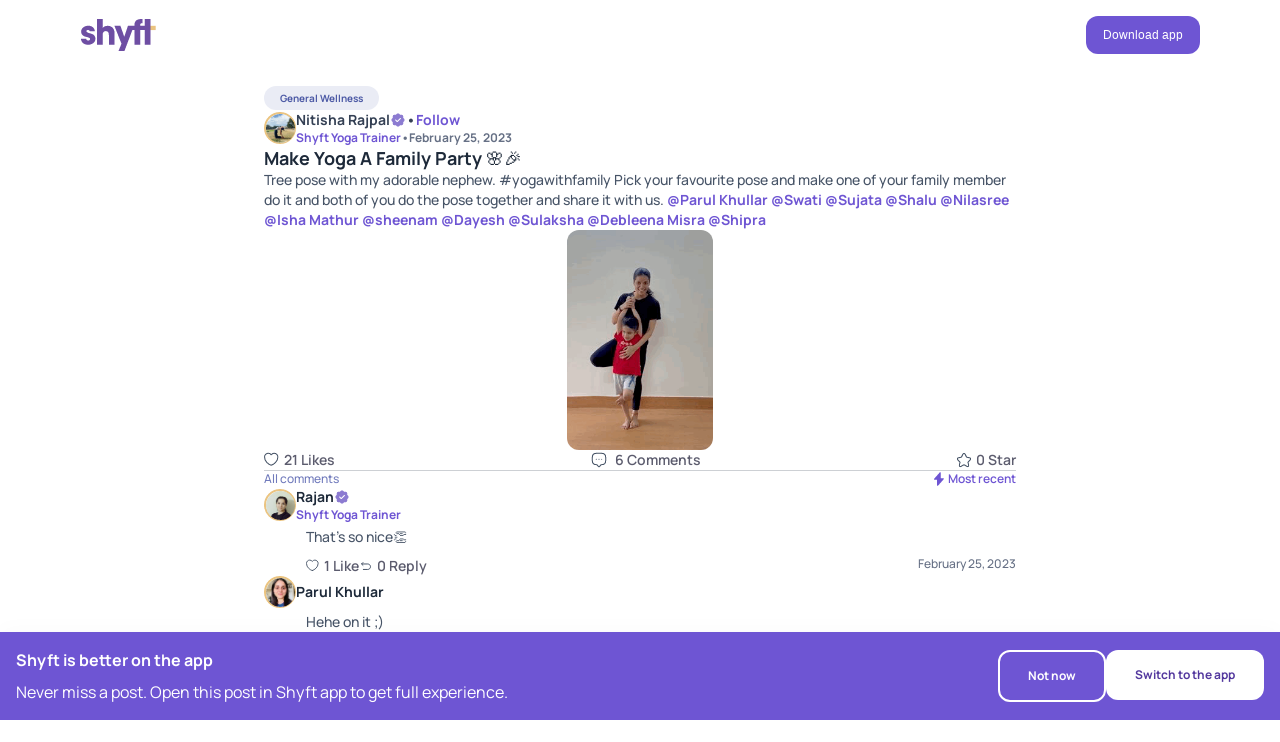

--- FILE ---
content_type: text/html; charset=utf-8
request_url: https://www.betheshyft.com/community/thread/NTQ0OA/make-yoga-a-family-party/
body_size: 11609
content:
<!DOCTYPE html><html lang="en"><head><meta charSet="utf-8"/><meta name="viewport" content="width=device-width, initial-scale=1"/><meta name="theme-color" content="#56369c"/><meta name="facebook-domain-verification" content="gbewuc47z09ff7h7nkgpedyaaipdwp"/><link rel="manifest" href="/manifest.json"/><link rel="icon" href="/favicon.ico"/><title>Make Yoga A Family Party 🌸🎉 | General Wellness</title><meta name="description" content="General Wellness: Read this post to know about Make Yoga A Family Party 🌸🎉"/><meta property="og:locale" content="en_US"/><meta property="og:type" content="website"/><meta property="og:title" content="Make Yoga A Family Party 🌸🎉 | General Wellness"/><meta property="og:description" content="General Wellness: Read this post to know about Make Yoga A Family Party 🌸🎉"/><meta property="og:site_name" content="Shyft"/><meta property="og:image" content="https://d1mxd7n691o8sz.cloudfront.net/static/community/thread/2023-02/photo-e80f1f66a43b4beb911ea5e51293476f_thumbnail_1677328444-ca340b094dd.jpg"/><meta name="twitter:card" content="summary_large_image"/><link rel="canonical" href="https://www.betheshyft.com/community/thread/NTQ0OA/make-yoga-a-family-party/"/><meta name="next-head-count" content="16"/><link rel="preload" href="/_next/static/media/acf52ca64368b3a7.p.ttf" as="font" type="font/ttf" crossorigin="anonymous"/><link rel="preload" href="/_next/static/media/84add73b211ffa98.p.ttf" as="font" type="font/ttf" crossorigin="anonymous"/><link rel="preload" href="/_next/static/media/bc6a0d06392e2d57.p.ttf" as="font" type="font/ttf" crossorigin="anonymous"/><link rel="preload" href="/_next/static/media/ee0e820f47710e6c.p.ttf" as="font" type="font/ttf" crossorigin="anonymous"/><link rel="preload" href="/_next/static/media/bc215ccc981ac1d0.p.ttf" as="font" type="font/ttf" crossorigin="anonymous"/><link rel="preload" href="/_next/static/media/ee95fc8c3369727a.p.ttf" as="font" type="font/ttf" crossorigin="anonymous"/><link rel="preload" href="/_next/static/media/a637f20a4909c09e.p.ttf" as="font" type="font/ttf" crossorigin="anonymous"/><link rel="preload" href="/_next/static/media/12969fbaf96df72e.p.ttf" as="font" type="font/ttf" crossorigin="anonymous"/><link rel="preload" href="/_next/static/media/3b531d12bcdcd161.p.ttf" as="font" type="font/ttf" crossorigin="anonymous"/><link rel="preload" href="/_next/static/media/94912a211158aef2.p.ttf" as="font" type="font/ttf" crossorigin="anonymous"/><link rel="preload" href="/_next/static/media/592d8c2411f8b44f.p.ttf" as="font" type="font/ttf" crossorigin="anonymous"/><link rel="preload" href="/_next/static/media/7411661edbab82d0.p.ttf" as="font" type="font/ttf" crossorigin="anonymous"/><link rel="preload" href="/_next/static/media/61282cbcbf703558.p.ttf" as="font" type="font/ttf" crossorigin="anonymous"/><link rel="preload" href="/_next/static/media/84a513323a629958.p.ttf" as="font" type="font/ttf" crossorigin="anonymous"/><link rel="preload" href="/_next/static/media/4035d3f7e1d6956d.p.ttf" as="font" type="font/ttf" crossorigin="anonymous"/><link rel="preload" href="/_next/static/media/c60efc8fe4db632a.p.ttf" as="font" type="font/ttf" crossorigin="anonymous"/><link rel="preload" href="/_next/static/media/3b8b1454083b7a32.p.ttf" as="font" type="font/ttf" crossorigin="anonymous"/><link rel="preload" href="/_next/static/media/575fa0bbab6ba79f.p.ttf" as="font" type="font/ttf" crossorigin="anonymous"/><link rel="preload" href="/_next/static/media/9bcd15510016861c.p.ttf" as="font" type="font/ttf" crossorigin="anonymous"/><link rel="preload" href="/_next/static/media/9b63e689fe045fda.p.ttf" as="font" type="font/ttf" crossorigin="anonymous"/><link rel="preload" href="/_next/static/css/70f951433b894483.css" as="style"/><link rel="stylesheet" href="/_next/static/css/70f951433b894483.css" data-n-g=""/><link rel="preload" href="/_next/static/css/fbf7a726f36fdefb.css" as="style"/><link rel="stylesheet" href="/_next/static/css/fbf7a726f36fdefb.css" data-n-g=""/><link rel="preload" href="/_next/static/css/ec9adb841534a0a0.css" as="style"/><link rel="stylesheet" href="/_next/static/css/ec9adb841534a0a0.css" data-n-p=""/><noscript data-n-css=""></noscript><script defer="" nomodule="" src="/_next/static/chunks/polyfills-c67a75d1b6f99dc8.js"></script><script src="/_next/static/chunks/webpack-17add410337378d7.js" defer=""></script><script src="/_next/static/chunks/vendor-e16dc31f5f4de197.js" defer=""></script><script src="/_next/static/chunks/main-01474d2898363446.js" defer=""></script><script src="/_next/static/chunks/pages/_app-853ae5fdf11a7380.js" defer=""></script><script src="/_next/static/chunks/pages/community/thread/%5B...postId%5D-17a318a08b513874.js" defer=""></script><script src="/_next/static/GNJYkDZyncppBYF4YHKJc/_buildManifest.js" defer=""></script><script src="/_next/static/GNJYkDZyncppBYF4YHKJc/_ssgManifest.js" defer=""></script><style data-styled="" data-styled-version="5.3.11">.kYNCCx{-webkit-flex-direction:column;-ms-flex-direction:column;flex-direction:column;-webkit-scrollbar-color:#BEBCC8;-moz-scrollbar-color:#BEBCC8;-ms-scrollbar-color:#BEBCC8;scrollbar-color:#BEBCC8;-webkit-scrollbar-width:thin;-moz-scrollbar-width:thin;-ms-scrollbar-width:thin;scrollbar-width:thin;}/*!sc*/
.kYNCCx::-webkit-scrollbar{width:14px !important;margin-right:14px !important;}/*!sc*/
.kYNCCx::-webkit-scrollbar-track{background:transparent;}/*!sc*/
.kYNCCx::-webkit-scrollbar-thumb{border:4px solid transparent !important;background-clip:padding-box;border-radius:9999px;background-color:#BEBCC859;-webkit-transition:all 0.2s ease-in-out;transition:all 0.2s ease-in-out;}/*!sc*/
.kYNCCx::-webkit-scrollbar:horizontal{width:14px;}/*!sc*/
.kYNCCx::-webkit-scrollbar-track:horizontal{background:transparent;}/*!sc*/
.kYNCCx::-webkit-scrollbar-thumb:horizontal{border:4px solid transparent !important;background-clip:padding-box;border-radius:9999px;background-color:#BEBCC859;}/*!sc*/
.kYNCCx:hover::-webkit-scrollbar-track{background-color:transparent;}/*!sc*/
.kYNCCx:hover::-webkit-scrollbar-thumb{background-color:#BEBCC8 !important;}/*!sc*/
.kYNCCx:hover::-webkit-scrollbar-track:horizontal{background-color:transparent;}/*!sc*/
.kYNCCx:hover::-webkit-scrollbar-thumb:horizontal{background-color:#BEBCC8;}/*!sc*/
.kYNCCx:hover{-webkit-scrollbar-color:#BEBCC8;-moz-scrollbar-color:#BEBCC8;-ms-scrollbar-color:#BEBCC8;scrollbar-color:#BEBCC8;}/*!sc*/
.irQLuV{-webkit-scrollbar-color:#BEBCC8;-moz-scrollbar-color:#BEBCC8;-ms-scrollbar-color:#BEBCC8;scrollbar-color:#BEBCC8;-webkit-scrollbar-width:thin;-moz-scrollbar-width:thin;-ms-scrollbar-width:thin;scrollbar-width:thin;}/*!sc*/
.irQLuV::-webkit-scrollbar{width:14px !important;margin-right:14px !important;}/*!sc*/
.irQLuV::-webkit-scrollbar-track{background:transparent;}/*!sc*/
.irQLuV::-webkit-scrollbar-thumb{border:4px solid transparent !important;background-clip:padding-box;border-radius:9999px;background-color:#BEBCC859;-webkit-transition:all 0.2s ease-in-out;transition:all 0.2s ease-in-out;}/*!sc*/
.irQLuV::-webkit-scrollbar:horizontal{width:14px;}/*!sc*/
.irQLuV::-webkit-scrollbar-track:horizontal{background:transparent;}/*!sc*/
.irQLuV::-webkit-scrollbar-thumb:horizontal{border:4px solid transparent !important;background-clip:padding-box;border-radius:9999px;background-color:#BEBCC859;}/*!sc*/
.irQLuV:hover::-webkit-scrollbar-track{background-color:transparent;}/*!sc*/
.irQLuV:hover::-webkit-scrollbar-thumb{background-color:#BEBCC8 !important;}/*!sc*/
.irQLuV:hover::-webkit-scrollbar-track:horizontal{background-color:transparent;}/*!sc*/
.irQLuV:hover::-webkit-scrollbar-thumb:horizontal{background-color:#BEBCC8;}/*!sc*/
.irQLuV:hover{-webkit-scrollbar-color:#BEBCC8;-moz-scrollbar-color:#BEBCC8;-ms-scrollbar-color:#BEBCC8;scrollbar-color:#BEBCC8;}/*!sc*/
.DiGmt{-webkit-align-items:center;-webkit-box-align:center;-ms-flex-align:center;align-items:center;-webkit-scrollbar-color:#BEBCC8;-moz-scrollbar-color:#BEBCC8;-ms-scrollbar-color:#BEBCC8;scrollbar-color:#BEBCC8;-webkit-scrollbar-width:thin;-moz-scrollbar-width:thin;-ms-scrollbar-width:thin;scrollbar-width:thin;}/*!sc*/
.DiGmt::-webkit-scrollbar{width:14px !important;margin-right:14px !important;}/*!sc*/
.DiGmt::-webkit-scrollbar-track{background:transparent;}/*!sc*/
.DiGmt::-webkit-scrollbar-thumb{border:4px solid transparent !important;background-clip:padding-box;border-radius:9999px;background-color:#BEBCC859;-webkit-transition:all 0.2s ease-in-out;transition:all 0.2s ease-in-out;}/*!sc*/
.DiGmt::-webkit-scrollbar:horizontal{width:14px;}/*!sc*/
.DiGmt::-webkit-scrollbar-track:horizontal{background:transparent;}/*!sc*/
.DiGmt::-webkit-scrollbar-thumb:horizontal{border:4px solid transparent !important;background-clip:padding-box;border-radius:9999px;background-color:#BEBCC859;}/*!sc*/
.DiGmt:hover::-webkit-scrollbar-track{background-color:transparent;}/*!sc*/
.DiGmt:hover::-webkit-scrollbar-thumb{background-color:#BEBCC8 !important;}/*!sc*/
.DiGmt:hover::-webkit-scrollbar-track:horizontal{background-color:transparent;}/*!sc*/
.DiGmt:hover::-webkit-scrollbar-thumb:horizontal{background-color:#BEBCC8;}/*!sc*/
.DiGmt:hover{-webkit-scrollbar-color:#BEBCC8;-moz-scrollbar-color:#BEBCC8;-ms-scrollbar-color:#BEBCC8;scrollbar-color:#BEBCC8;}/*!sc*/
.jPuTRZ{width:-webkit-max-content;width:-moz-max-content;width:max-content;padding-left:16px;padding-right:16px;padding-top:4px;padding-bottom:4px;background-color:#EAECF5;border-radius:50px;-webkit-scrollbar-color:#BEBCC8;-moz-scrollbar-color:#BEBCC8;-ms-scrollbar-color:#BEBCC8;scrollbar-color:#BEBCC8;-webkit-scrollbar-width:thin;-moz-scrollbar-width:thin;-ms-scrollbar-width:thin;scrollbar-width:thin;}/*!sc*/
.jPuTRZ::-webkit-scrollbar{width:14px !important;margin-right:14px !important;}/*!sc*/
.jPuTRZ::-webkit-scrollbar-track{background:transparent;}/*!sc*/
.jPuTRZ::-webkit-scrollbar-thumb{border:4px solid transparent !important;background-clip:padding-box;border-radius:9999px;background-color:#BEBCC859;-webkit-transition:all 0.2s ease-in-out;transition:all 0.2s ease-in-out;}/*!sc*/
.jPuTRZ::-webkit-scrollbar:horizontal{width:14px;}/*!sc*/
.jPuTRZ::-webkit-scrollbar-track:horizontal{background:transparent;}/*!sc*/
.jPuTRZ::-webkit-scrollbar-thumb:horizontal{border:4px solid transparent !important;background-clip:padding-box;border-radius:9999px;background-color:#BEBCC859;}/*!sc*/
.jPuTRZ:hover::-webkit-scrollbar-track{background-color:transparent;}/*!sc*/
.jPuTRZ:hover::-webkit-scrollbar-thumb{background-color:#BEBCC8 !important;}/*!sc*/
.jPuTRZ:hover::-webkit-scrollbar-track:horizontal{background-color:transparent;}/*!sc*/
.jPuTRZ:hover::-webkit-scrollbar-thumb:horizontal{background-color:#BEBCC8;}/*!sc*/
.jPuTRZ:hover{-webkit-scrollbar-color:#BEBCC8;-moz-scrollbar-color:#BEBCC8;-ms-scrollbar-color:#BEBCC8;scrollbar-color:#BEBCC8;}/*!sc*/
.loxKgl{-webkit-box-pack:center;-webkit-justify-content:center;-ms-flex-pack:center;justify-content:center;-webkit-align-items:center;-webkit-box-align:center;-ms-flex-align:center;align-items:center;-webkit-scrollbar-color:#BEBCC8;-moz-scrollbar-color:#BEBCC8;-ms-scrollbar-color:#BEBCC8;scrollbar-color:#BEBCC8;-webkit-scrollbar-width:thin;-moz-scrollbar-width:thin;-ms-scrollbar-width:thin;scrollbar-width:thin;}/*!sc*/
.loxKgl::-webkit-scrollbar{width:14px !important;margin-right:14px !important;}/*!sc*/
.loxKgl::-webkit-scrollbar-track{background:transparent;}/*!sc*/
.loxKgl::-webkit-scrollbar-thumb{border:4px solid transparent !important;background-clip:padding-box;border-radius:9999px;background-color:#BEBCC859;-webkit-transition:all 0.2s ease-in-out;transition:all 0.2s ease-in-out;}/*!sc*/
.loxKgl::-webkit-scrollbar:horizontal{width:14px;}/*!sc*/
.loxKgl::-webkit-scrollbar-track:horizontal{background:transparent;}/*!sc*/
.loxKgl::-webkit-scrollbar-thumb:horizontal{border:4px solid transparent !important;background-clip:padding-box;border-radius:9999px;background-color:#BEBCC859;}/*!sc*/
.loxKgl:hover::-webkit-scrollbar-track{background-color:transparent;}/*!sc*/
.loxKgl:hover::-webkit-scrollbar-thumb{background-color:#BEBCC8 !important;}/*!sc*/
.loxKgl:hover::-webkit-scrollbar-track:horizontal{background-color:transparent;}/*!sc*/
.loxKgl:hover::-webkit-scrollbar-thumb:horizontal{background-color:#BEBCC8;}/*!sc*/
.loxKgl:hover{-webkit-scrollbar-color:#BEBCC8;-moz-scrollbar-color:#BEBCC8;-ms-scrollbar-color:#BEBCC8;scrollbar-color:#BEBCC8;}/*!sc*/
.kXRfAp{-webkit-box-pack:justify;-webkit-justify-content:space-between;-ms-flex-pack:justify;justify-content:space-between;-webkit-scrollbar-color:#BEBCC8;-moz-scrollbar-color:#BEBCC8;-ms-scrollbar-color:#BEBCC8;scrollbar-color:#BEBCC8;-webkit-scrollbar-width:thin;-moz-scrollbar-width:thin;-ms-scrollbar-width:thin;scrollbar-width:thin;}/*!sc*/
.kXRfAp::-webkit-scrollbar{width:14px !important;margin-right:14px !important;}/*!sc*/
.kXRfAp::-webkit-scrollbar-track{background:transparent;}/*!sc*/
.kXRfAp::-webkit-scrollbar-thumb{border:4px solid transparent !important;background-clip:padding-box;border-radius:9999px;background-color:#BEBCC859;-webkit-transition:all 0.2s ease-in-out;transition:all 0.2s ease-in-out;}/*!sc*/
.kXRfAp::-webkit-scrollbar:horizontal{width:14px;}/*!sc*/
.kXRfAp::-webkit-scrollbar-track:horizontal{background:transparent;}/*!sc*/
.kXRfAp::-webkit-scrollbar-thumb:horizontal{border:4px solid transparent !important;background-clip:padding-box;border-radius:9999px;background-color:#BEBCC859;}/*!sc*/
.kXRfAp:hover::-webkit-scrollbar-track{background-color:transparent;}/*!sc*/
.kXRfAp:hover::-webkit-scrollbar-thumb{background-color:#BEBCC8 !important;}/*!sc*/
.kXRfAp:hover::-webkit-scrollbar-track:horizontal{background-color:transparent;}/*!sc*/
.kXRfAp:hover::-webkit-scrollbar-thumb:horizontal{background-color:#BEBCC8;}/*!sc*/
.kXRfAp:hover{-webkit-scrollbar-color:#BEBCC8;-moz-scrollbar-color:#BEBCC8;-ms-scrollbar-color:#BEBCC8;scrollbar-color:#BEBCC8;}/*!sc*/
.kkudCh{-webkit-align-items:center;-webkit-box-align:center;-ms-flex-align:center;align-items:center;padding-top:16px;padding-bottom:16px;-webkit-scrollbar-color:#BEBCC8;-moz-scrollbar-color:#BEBCC8;-ms-scrollbar-color:#BEBCC8;scrollbar-color:#BEBCC8;-webkit-scrollbar-width:thin;-moz-scrollbar-width:thin;-ms-scrollbar-width:thin;scrollbar-width:thin;}/*!sc*/
.kkudCh::-webkit-scrollbar{width:14px !important;margin-right:14px !important;}/*!sc*/
.kkudCh::-webkit-scrollbar-track{background:transparent;}/*!sc*/
.kkudCh::-webkit-scrollbar-thumb{border:4px solid transparent !important;background-clip:padding-box;border-radius:9999px;background-color:#BEBCC859;-webkit-transition:all 0.2s ease-in-out;transition:all 0.2s ease-in-out;}/*!sc*/
.kkudCh::-webkit-scrollbar:horizontal{width:14px;}/*!sc*/
.kkudCh::-webkit-scrollbar-track:horizontal{background:transparent;}/*!sc*/
.kkudCh::-webkit-scrollbar-thumb:horizontal{border:4px solid transparent !important;background-clip:padding-box;border-radius:9999px;background-color:#BEBCC859;}/*!sc*/
.kkudCh:hover::-webkit-scrollbar-track{background-color:transparent;}/*!sc*/
.kkudCh:hover::-webkit-scrollbar-thumb{background-color:#BEBCC8 !important;}/*!sc*/
.kkudCh:hover::-webkit-scrollbar-track:horizontal{background-color:transparent;}/*!sc*/
.kkudCh:hover::-webkit-scrollbar-thumb:horizontal{background-color:#BEBCC8;}/*!sc*/
.kkudCh:hover{-webkit-scrollbar-color:#BEBCC8;-moz-scrollbar-color:#BEBCC8;-ms-scrollbar-color:#BEBCC8;scrollbar-color:#BEBCC8;}/*!sc*/
data-styled.g1[id="sc-9a397671-0"]{content:"kYNCCx,irQLuV,DiGmt,jPuTRZ,loxKgl,kXRfAp,kkudCh,"}/*!sc*/
.iXmrux{display:-webkit-box;display:-webkit-flex;display:-ms-flexbox;display:flex;}/*!sc*/
data-styled.g2[id="sc-9a397671-1"]{content:"iXmrux,"}/*!sc*/
.dEtGck{max-width:1312px;width:100%;margin:0 auto;padding-left:16px;padding-right:16px;}/*!sc*/
data-styled.g5[id="sc-9a397671-4"]{content:"dEtGck,"}/*!sc*/
.ekoYyZ{display:-webkit-box;display:-webkit-flex;display:-ms-flexbox;display:flex;}/*!sc*/
data-styled.g6[id="sc-9a397671-5"]{content:"ekoYyZ,"}/*!sc*/
.hfJGpN{background-color:#fff;box-shadow:none;-webkit-scrollbar-color:#BEBCC8;-moz-scrollbar-color:#BEBCC8;-ms-scrollbar-color:#BEBCC8;scrollbar-color:#BEBCC8;-webkit-scrollbar-width:thin;-moz-scrollbar-width:thin;-ms-scrollbar-width:thin;scrollbar-width:thin;}/*!sc*/
.hfJGpN::-webkit-scrollbar{width:14px !important;margin-right:14px !important;}/*!sc*/
.hfJGpN::-webkit-scrollbar-track{background:transparent;}/*!sc*/
.hfJGpN::-webkit-scrollbar-thumb{border:4px solid transparent !important;background-clip:padding-box;border-radius:9999px;background-color:#BEBCC859;-webkit-transition:all 0.2s ease-in-out;transition:all 0.2s ease-in-out;}/*!sc*/
.hfJGpN::-webkit-scrollbar:horizontal{width:14px;}/*!sc*/
.hfJGpN::-webkit-scrollbar-track:horizontal{background:transparent;}/*!sc*/
.hfJGpN::-webkit-scrollbar-thumb:horizontal{border:4px solid transparent !important;background-clip:padding-box;border-radius:9999px;background-color:#BEBCC859;}/*!sc*/
.hfJGpN:hover::-webkit-scrollbar-track{background-color:transparent;}/*!sc*/
.hfJGpN:hover::-webkit-scrollbar-thumb{background-color:#BEBCC8 !important;}/*!sc*/
.hfJGpN:hover::-webkit-scrollbar-track:horizontal{background-color:transparent;}/*!sc*/
.hfJGpN:hover::-webkit-scrollbar-thumb:horizontal{background-color:#BEBCC8;}/*!sc*/
.hfJGpN:hover{-webkit-scrollbar-color:#BEBCC8;-moz-scrollbar-color:#BEBCC8;-ms-scrollbar-color:#BEBCC8;scrollbar-color:#BEBCC8;}/*!sc*/
data-styled.g13[id="sc-9a397671-12"]{content:"hfJGpN,"}/*!sc*/
.fquboO{margin-bottom:0px;color:#5B42BD;}/*!sc*/
data-styled.g14[id="sc-9a397671-13"]{content:"fquboO,"}/*!sc*/
.bGzXBl{margin-bottom:0px;color:#5B42BD;}/*!sc*/
data-styled.g15[id="sc-9a397671-14"]{content:"bGzXBl,"}/*!sc*/
.kVXmNS{fill:#6E4EA3;}/*!sc*/
.QComS{height:16px;width:16px;}/*!sc*/
.cpuQPi{height:14px;width:14px;}/*!sc*/
data-styled.g20[id="sc-2b547a1a-0"]{content:"kVXmNS,jnbgdj,QComS,cpuQPi,"}/*!sc*/
.izcEZe{margin-bottom:0px;color:#5c5c6e;font-family:var(--man-700);font-size:18px;line-height:24px;word-wrap:break-word;}/*!sc*/
.bDrnVY{margin-bottom:0px;color:#5c5c6e;font-family:var(--man-700);font-size:16px;line-height:24px;word-wrap:break-word;}/*!sc*/
data-styled.g26[id="sc-ebb27584-4"]{content:"izcEZe,bDrnVY,"}/*!sc*/
.iKJFXi{margin-bottom:0px;color:#5c5c6e;font-family:var(--man-400);font-size:16px;line-height:24px;word-wrap:break-word;}/*!sc*/
data-styled.g27[id="sc-ebb27584-5"]{content:"iKJFXi,"}/*!sc*/
.dWeCjs{margin-bottom:0px;color:#4E5BA6;font-family:var(--man-700);font-size:10px;line-height:16px;word-wrap:break-word;}/*!sc*/
.ghZcXr{margin-bottom:0px;color:#5c5c6e;font-family:var(--man-700);font-size:14px;line-height:20px;word-wrap:break-word;}/*!sc*/
.fdnmgo{margin-bottom:0px;color:#5c5c6e;font-family:var(--man-700);font-size:12px;line-height:16px;word-wrap:break-word;}/*!sc*/
.eHiKvJ{margin-bottom:0px;color:#5c5c6e;font-family:var(--man-500);font-size:14px;line-height:20px;word-wrap:break-word;}/*!sc*/
.hAVJqu{margin-bottom:0px;color:#5c5c6e;font-family:var(--man-600);font-size:14px;line-height:20px;word-wrap:break-word;}/*!sc*/
.fPYUpy{margin-bottom:0px;color:#5c5c6e;font-family:var(--man-500);font-size:12px;line-height:16px;word-wrap:break-word;}/*!sc*/
.hjpktR{margin-bottom:0px;color:#5c5c6e;font-family:var(--man-600);font-size:12px;line-height:16px;word-wrap:break-word;}/*!sc*/
data-styled.g28[id="sc-4533fc43-0"]{content:"dWeCjs,ghZcXr,fdnmgo,eHiKvJ,hAVJqu,fPYUpy,hjpktR,"}/*!sc*/
.fiDvUV{margin-bottom:0px;color:#5c5c6e;font-family:var(--man-500);line-height:20px;font-size:14px;word-wrap:break-word;}/*!sc*/
data-styled.g29[id="sc-a79a9b35-0"]{content:"fiDvUV,"}/*!sc*/
.eUvZLB{font-family:var(--man-700);line-height:20px;font-size:14px;-webkit-text-decoration:none;text-decoration:none;}/*!sc*/
.eUvZLB:hover{color:#5B42BD;-webkit-text-decoration:none;text-decoration:none;}/*!sc*/
data-styled.g30[id="sc-c52e8341-0"]{content:"eUvZLB,"}/*!sc*/
.egvva{font-family:var(--man-700);font-size:10px;-webkit-text-decoration:none;text-decoration:none;}/*!sc*/
@media screen and (min-width:640px){.egvva{font-size:10px;}}/*!sc*/
@media screen and (min-width:960px){.egvva{font-size:14px;}}/*!sc*/
.egvva:hover{color:#5B42BD;-webkit-text-decoration:none;text-decoration:none;}/*!sc*/
data-styled.g31[id="sc-c52e8341-1"]{content:"egvva,"}/*!sc*/
.kmFfkO{border-color:transparent;border-radius:12px;font-size:12px;line-height:20px;border:0;outline:0;cursor:pointer;-webkit-transition:all 0.3s ease-in-out;transition:all 0.3s ease-in-out;position:relative;}/*!sc*/
.kmFfkO [role="button"]{position:absolute;left:50%;top:50%;-webkit-transform:translate(-50%,-50%);-ms-transform:translate(-50%,-50%);transform:translate(-50%,-50%);}/*!sc*/
.jdhsGx{border-color:#fff;border-radius:76px;font-size:13px;border:0;outline:0;cursor:pointer;-webkit-transition:all 0.3s ease-in-out;transition:all 0.3s ease-in-out;position:relative;}/*!sc*/
.jdhsGx [role="button"]{position:absolute;left:50%;top:50%;-webkit-transform:translate(-50%,-50%);-ms-transform:translate(-50%,-50%);transform:translate(-50%,-50%);}/*!sc*/
.jZMHXo{border-color:transparent;border-radius:76px;font-size:15px;border:0;outline:0;cursor:pointer;-webkit-transition:all 0.3s ease-in-out;transition:all 0.3s ease-in-out;position:relative;}/*!sc*/
.jZMHXo [role="button"]{position:absolute;left:50%;top:50%;-webkit-transform:translate(-50%,-50%);-ms-transform:translate(-50%,-50%);transform:translate(-50%,-50%);}/*!sc*/
data-styled.g58[id="sc-35ba623-0"]{content:"kmFfkO,jdhsGx,jZMHXo,"}/*!sc*/
.dPRKUV{background-color:transparent;border:2px solid;padding:1.75px 12px;border-color:#fff;border-radius:76px;}/*!sc*/
.dPRKUV:hover{background-color:transparent;border-color:#fff;}/*!sc*/
.dPRKUV:disabled{opacity:0.3;}/*!sc*/
data-styled.g59[id="sc-35ba623-1"]{content:"dPRKUV,"}/*!sc*/
.hJNaqv{border-color:transparent;border-radius:12px;background-color:#6E55D3;border:1px solid transparent;border-radius:12px;padding:8px 16px;}/*!sc*/
.hJNaqv:hover{background-color:#6E55D3;}/*!sc*/
.hJNaqv:disabled{cursor:default;background:#F2F4F7 !important;border-color:#D4C9FF !important;}/*!sc*/
.hJNaqv:disabled [role="button"]{cursor:default;}/*!sc*/
.hJNaqv:disabled p{color:#D0D5DD !important;}/*!sc*/
.lhLEyO{border-color:transparent;border-radius:76px;background-color:#fff;border:1px solid transparent;border-radius:76px;padding:11px 20px;}/*!sc*/
.lhLEyO:hover{background-color:#fff;}/*!sc*/
.lhLEyO:disabled{cursor:default;background:#F2F4F7 !important;border-color:#D4C9FF !important;}/*!sc*/
.lhLEyO:disabled [role="button"]{cursor:default;}/*!sc*/
.lhLEyO:disabled p{color:#D0D5DD !important;}/*!sc*/
data-styled.g61[id="sc-35ba623-3"]{content:"hJNaqv,lhLEyO,"}/*!sc*/
.jcSltN{color:#fff;margin:0;font-size:inherit;font-family:inherit;}/*!sc*/
.jvivXa{color:#53389E;margin:0;font-size:inherit;font-family:inherit;}/*!sc*/
data-styled.g63[id="sc-35ba623-5"]{content:"jcSltN,jvivXa,"}/*!sc*/
.jhBeiq{z-index:1000;background-color:#fff;display:-webkit-box;display:-webkit-flex;display:-ms-flexbox;display:flex;-webkit-flex-direction:column;-ms-flex-direction:column;flex-direction:column;-webkit-transition:all 0.3s ease-in-out;transition:all 0.3s ease-in-out;}/*!sc*/
.jhBeiq.sticky{position:-webkit-sticky;position:sticky;top:-1px;}/*!sc*/
.jhBeiq.homepageHeader{position:absolute;width:100%;top:58px;}/*!sc*/
@media (max-width:768px){.jhBeiq.homepageHeader{top:22px;}}/*!sc*/
data-styled.g88[id="sc-1276ef24-0"]{content:"jhBeiq,"}/*!sc*/
.ccFiCv{-webkit-align-items:center;-webkit-box-align:center;-ms-flex-align:center;align-items:center;-webkit-box-pack:justify;-webkit-justify-content:space-between;-ms-flex-pack:justify;justify-content:space-between;padding-top:16px;padding-bottom:16px;z-index:10;max-width:90%;}/*!sc*/
@media (max-width:768px){.ccFiCv{max-width:100%;padding-left:20px;padding-right:20px;}}/*!sc*/
@media (max-width:768px){.ccFiCv.headerContainer{padding-left:36px;padding-right:36px;}}/*!sc*/
data-styled.g89[id="sc-1276ef24-1"]{content:"ccFiCv,"}/*!sc*/
.jOMbkU{-webkit-align-items:center;-webkit-box-align:center;-ms-flex-align:center;align-items:center;gap:80px;}/*!sc*/
@media (max-width:1400px){.jOMbkU{gap:40px;}}/*!sc*/
@media (max-width:768px){.jOMbkU{padding-left:20px;padding-right:20px;}}/*!sc*/
data-styled.g90[id="sc-1276ef24-2"]{content:"jOMbkU,"}/*!sc*/
.bhacKx{width:76.8px;height:32px;}/*!sc*/
@media (max-width:768px){.bhacKx{width:74.47px;height:31.91px;}}/*!sc*/
.bhacKx.homepagelogo{width:105px;height:43.75px;}/*!sc*/
@media (max-width:768px){.bhacKx.homepagelogo{width:85px;height:36.49px;}}/*!sc*/
data-styled.g91[id="sc-1276ef24-3"]{content:"bhacKx,"}/*!sc*/
.iiujij{display:-webkit-box;display:-webkit-flex;display:-ms-flexbox;display:flex;-webkit-align-items:center;-webkit-box-align:center;-ms-flex-align:center;align-items:center;padding:12px;background:none;border:none;cursor:pointer;}/*!sc*/
.iiujij svg{margin-right:4px;}/*!sc*/
.khrMrH{display:-webkit-box;display:-webkit-flex;display:-ms-flexbox;display:flex;-webkit-align-items:center;-webkit-box-align:center;-ms-flex-align:center;align-items:center;padding:12px;background:none;border:none;cursor:pointer;}/*!sc*/
.khrMrH svg{margin-right:8px;}/*!sc*/
.kYeGcx{display:-webkit-box;display:-webkit-flex;display:-ms-flexbox;display:flex;-webkit-align-items:center;-webkit-box-align:center;-ms-flex-align:center;align-items:center;padding:12px;background:none;border:none;cursor:pointer;}/*!sc*/
.kYeGcx svg{margin-right:2px;}/*!sc*/
data-styled.g111[id="sc-22f1a722-0"]{content:"iiujij,khrMrH,kYeGcx,"}/*!sc*/
.jsoqDC{-webkit-box-pack:justify;-webkit-justify-content:space-between;-ms-flex-pack:justify;justify-content:space-between;-webkit-align-items:center;-webkit-box-align:center;-ms-flex-align:center;align-items:center;padding:0;}/*!sc*/
@-webkit-keyframes like{0%{-webkit-transform:scale(1);-ms-transform:scale(1);transform:scale(1);}90%{-webkit-transform:scale(1.2);-ms-transform:scale(1.2);transform:scale(1.2);}100%{-webkit-transform:scale(1);-ms-transform:scale(1);transform:scale(1);}}/*!sc*/
@keyframes like{0%{-webkit-transform:scale(1);-ms-transform:scale(1);transform:scale(1);}90%{-webkit-transform:scale(1.2);-ms-transform:scale(1.2);transform:scale(1.2);}100%{-webkit-transform:scale(1);-ms-transform:scale(1);transform:scale(1);}}/*!sc*/
.jsoqDC svg.active{-webkit-animation:like 0.5s 1;animation:like 0.5s 1;fill:#6E55D3;}/*!sc*/
.jsoqDC svg.active path{stroke:#6E55D3;}/*!sc*/
data-styled.g112[id="sc-948031fc-0"]{content:"jsoqDC,"}/*!sc*/
.ckMHBV{-webkit-box-pack:justify;-webkit-justify-content:space-between;-ms-flex-pack:justify;justify-content:space-between;-webkit-align-items:center;-webkit-box-align:center;-ms-flex-align:center;align-items:center;padding:0;}/*!sc*/
@-webkit-keyframes like{0%{-webkit-transform:scale(1);-ms-transform:scale(1);transform:scale(1);}90%{-webkit-transform:scale(1.2);-ms-transform:scale(1.2);transform:scale(1.2);}100%{-webkit-transform:scale(1);-ms-transform:scale(1);transform:scale(1);}}/*!sc*/
@keyframes like{0%{-webkit-transform:scale(1);-ms-transform:scale(1);transform:scale(1);}90%{-webkit-transform:scale(1.2);-ms-transform:scale(1.2);transform:scale(1.2);}100%{-webkit-transform:scale(1);-ms-transform:scale(1);transform:scale(1);}}/*!sc*/
.ckMHBV svg.active{-webkit-animation:like 0.5s 1;animation:like 0.5s 1;fill:#6E55D3;}/*!sc*/
.ckMHBV svg.active path{stroke:#6E55D3;}/*!sc*/
data-styled.g113[id="sc-78f61b0e-0"]{content:"ckMHBV,"}/*!sc*/
.gORWeZ{cursor:pointer;color:#6E55D3;}/*!sc*/
data-styled.g125[id="sc-6c77ac7-1"]{content:"gORWeZ,"}/*!sc*/
.eDXuIe{color:#1D2939;}/*!sc*/
data-styled.g126[id="sc-e76658c8-0"]{content:"eDXuIe,"}/*!sc*/
.hsNqiM{-webkit-align-items:center;-webkit-box-align:center;-ms-flex-align:center;align-items:center;}/*!sc*/
data-styled.g127[id="sc-e76658c8-1"]{content:"hsNqiM,"}/*!sc*/
.kDTnsn{-webkit-align-items:center;-webkit-box-align:center;-ms-flex-align:center;align-items:center;gap:10px;}/*!sc*/
data-styled.g128[id="sc-e76658c8-2"]{content:"kDTnsn,"}/*!sc*/
.kKikye{-webkit-flex-direction:column;-ms-flex-direction:column;flex-direction:column;-webkit-box-pack:center;-webkit-justify-content:center;-ms-flex-pack:center;justify-content:center;}/*!sc*/
data-styled.g129[id="sc-e76658c8-3"]{content:"kKikye,"}/*!sc*/
.gVvZYn{height:32px;width:32px;border-radius:50%;object-fit:cover;border:1.5px solid #EBC481;}/*!sc*/
data-styled.g130[id="sc-e76658c8-4"]{content:"gVvZYn,"}/*!sc*/
.gIRCBR{cursor:pointer;color:#344054;}/*!sc*/
data-styled.g133[id="sc-e76658c8-7"]{content:"gIRCBR,"}/*!sc*/
.gIsxYw{color:#6E55D3;cursor:pointer;}/*!sc*/
data-styled.g134[id="sc-e76658c8-8"]{content:"gIsxYw,"}/*!sc*/
.rbOvu{color:#6E55D3;cursor:pointer;}/*!sc*/
data-styled.g135[id="sc-e76658c8-9"]{content:"rbOvu,"}/*!sc*/
.jOYJQl{color:#667085;}/*!sc*/
data-styled.g136[id="sc-e76658c8-10"]{content:"jOYJQl,"}/*!sc*/
.hVTsTh{color:#475467;}/*!sc*/
data-styled.g137[id="sc-e76658c8-11"]{content:"hVTsTh,"}/*!sc*/
.bkQYyQ{border-radius:12px;max-height:220px;max-width:100%;object-fit:contain;}/*!sc*/
data-styled.g138[id="sc-e76658c8-12"]{content:"bkQYyQ,"}/*!sc*/
.glxKpP{-webkit-box-pack:justify;-webkit-justify-content:space-between;-ms-flex-pack:justify;justify-content:space-between;-webkit-align-items:center;-webkit-box-align:center;-ms-flex-align:center;align-items:center;}/*!sc*/
data-styled.g139[id="sc-e76658c8-13"]{content:"glxKpP,"}/*!sc*/
.dzVyHI{-webkit-box-pack:justify;-webkit-justify-content:space-between;-ms-flex-pack:justify;justify-content:space-between;-webkit-align-items:center;-webkit-box-align:center;-ms-flex-align:center;align-items:center;padding:0;}/*!sc*/
data-styled.g140[id="sc-e76658c8-14"]{content:"dzVyHI,"}/*!sc*/
.bGqDNu{height:16px;width:16px;}/*!sc*/
data-styled.g142[id="sc-e76658c8-16"]{content:"bGqDNu,"}/*!sc*/
.jFUtar{gap:8px;}/*!sc*/
data-styled.g143[id="sc-72de45be-0"]{content:"jFUtar,"}/*!sc*/
.jMdSmq{width:100%;-webkit-flex-direction:column;-ms-flex-direction:column;flex-direction:column;}/*!sc*/
data-styled.g144[id="sc-72de45be-1"]{content:"jMdSmq,"}/*!sc*/
.fvWtcR{-webkit-flex-direction:column;-ms-flex-direction:column;flex-direction:column;margin-left:42px;margin-top:4px;}/*!sc*/
data-styled.g145[id="sc-72de45be-2"]{content:"fvWtcR,"}/*!sc*/
.bqybck{display:block;width:100%;}/*!sc*/
data-styled.g146[id="sc-72de45be-3"]{content:"bqybck,"}/*!sc*/
.fmjsHa{cursor:pointer;color:#1D2939;}/*!sc*/
data-styled.g147[id="sc-72de45be-4"]{content:"fmjsHa,"}/*!sc*/
.hLCRgT{color:#475467;-webkit-flex:1;-ms-flex:1;flex:1;}/*!sc*/
data-styled.g148[id="sc-72de45be-5"]{content:"hLCRgT,"}/*!sc*/
.iJkCfd{margin-top:8px;-webkit-box-pack:justify;-webkit-justify-content:space-between;-ms-flex-pack:justify;justify-content:space-between;}/*!sc*/
data-styled.g149[id="sc-72de45be-6"]{content:"iJkCfd,"}/*!sc*/
.fuzGQl{color:#667085;}/*!sc*/
data-styled.g150[id="sc-72de45be-7"]{content:"fuzGQl,"}/*!sc*/
.ddMEtn{margin-top:8px;}/*!sc*/
data-styled.g151[id="sc-72de45be-8"]{content:"ddMEtn,"}/*!sc*/
.cXISPi{-webkit-flex-direction:column;-ms-flex-direction:column;flex-direction:column;gap:32px;}/*!sc*/
data-styled.g152[id="sc-8e464510-0"]{content:"cXISPi,"}/*!sc*/
.CTnZe{color:#717BBC;}/*!sc*/
data-styled.g153[id="sc-8e464510-1"]{content:"CTnZe,"}/*!sc*/
.HMTln{color:#717BBC;padding:0;}/*!sc*/
data-styled.g154[id="sc-8e464510-2"]{content:"HMTln,"}/*!sc*/
.dRMPVi{color:#6E55D3;}/*!sc*/
data-styled.g155[id="sc-8e464510-3"]{content:"dRMPVi,"}/*!sc*/
.kAygcW{-webkit-flex-direction:column;-ms-flex-direction:column;flex-direction:column;width:100%;max-width:800px;margin:0 auto;overflow:auto;gap:12px;padding:16px 24px;}/*!sc*/
data-styled.g156[id="sc-5f1930ef-0"]{content:"kAygcW,"}/*!sc*/
.jzljPC{position:fixed;bottom:0;left:0;right:0;-webkit-transition:all 0.3s ease-in-out;transition:all 0.3s ease-in-out;z-index:1000;box-shadow:0px -4px 20px rgba(0,0,0,0.02);background-color:#6E55D3;}/*!sc*/
data-styled.g157[id="sc-b6ba6667-0"]{content:"jzljPC,"}/*!sc*/
.btsfVy{gap:24px;}/*!sc*/
@media only screen and (max-width:1079px){.btsfVy{-webkit-box-pack:justify;-webkit-justify-content:space-between;-ms-flex-pack:justify;justify-content:space-between;-webkit-flex-direction:column;-ms-flex-direction:column;flex-direction:column;gap:0;}}/*!sc*/
data-styled.g158[id="sc-b6ba6667-1"]{content:"btsfVy,"}/*!sc*/
.dBrhdR{width:100%;}/*!sc*/
@media only screen and (max-width:1079px){.dBrhdR{margin-bottom:20px;}}/*!sc*/
data-styled.g159[id="sc-b6ba6667-2"]{content:"dBrhdR,"}/*!sc*/
.fSGedA{width:100%;-webkit-box-pack:end;-webkit-justify-content:flex-end;-ms-flex-pack:end;justify-content:flex-end;gap:16px;}/*!sc*/
@media only screen and (max-width:1079px){.fSGedA{-webkit-box-pack:justify;-webkit-justify-content:space-between;-ms-flex-pack:justify;justify-content:space-between;-webkit-align-items:center;-webkit-box-align:center;-ms-flex-align:center;align-items:center;}}/*!sc*/
data-styled.g160[id="sc-b6ba6667-3"]{content:"fSGedA,"}/*!sc*/
.emAfSK{padding:14px 28px;border-radius:12px;width:-webkit-max-content;width:-moz-max-content;width:max-content;}/*!sc*/
.emAfSK p{font-size:12px;line-height:20px;font-family:var(--man-700);}/*!sc*/
data-styled.g162[id="sc-b6ba6667-5"]{content:"emAfSK,"}/*!sc*/
.NXPPd{color:#fff;}/*!sc*/
data-styled.g163[id="sc-b6ba6667-6"]{content:"NXPPd,"}/*!sc*/
.LsRNQ{margin-top:8px;color:#fff;}/*!sc*/
data-styled.g164[id="sc-b6ba6667-7"]{content:"LsRNQ,"}/*!sc*/
</style></head><body><div id="__next"><div class="sc-9a397671-0 sc-9a397671-1 kYNCCx iXmrux main-wrapper __variable_54d98c __variable_64f2ce __variable_b3b530 __variable_49394c __variable_881bf1 __variable_d5bbb8 __variable_1f3536 __variable_96b65d __variable_37f3c1 __variable_b50b2b __variable_227976 __variable_6b2118 __variable_775558 __variable_548619 __variable_cc8e53 __variable_0806ba __variable_3d6236 __variable_39b2fa __variable_c0303c __variable_64b13f __variable_dd1bda __variable_78fe84 __variable_b66490 __variable_7933bf"><header class="sc-9a397671-12 sc-1276ef24-0 hfJGpN jhBeiq sticky" id="navbar"><div class="sc-9a397671-0 sc-9a397671-4 sc-9a397671-5 sc-1276ef24-1 irQLuV dEtGck ekoYyZ ccFiCv"><div class="sc-9a397671-0 sc-9a397671-1 sc-1276ef24-2 irQLuV iXmrux jOMbkU"><a font-family="var(--man-700)" mb="0px" font-size="10px,10px,14px" color="#5B42BD" class="sc-9a397671-14 bGzXBl sc-c52e8341-1 egvva" href="/"><svg class="icon icon-brand-logo-light sc-2b547a1a-0 sc-1276ef24-3 kVXmNS bhacKx" fill="#6E4EA3"><use xlink:href="/images/icon.svg?v=1#icon-brand-logo-light" fill="#6E4EA3"></use></svg></a></div><div class="sc-9a397671-0 sc-9a397671-1 DiGmt iXmrux"><button disabled="" class="sc-35ba623-0 sc-35ba623-3 sc-35ba623-4 kmFfkO hJNaqv" width="" font-size="12px" font-family="" version="v1"><p color="#fff" class="sc-35ba623-5 jcSltN">Download app</p></button></div></div></header><div class="sc-9a397671-0 sc-9a397671-1 sc-5f1930ef-0 irQLuV iXmrux kAygcW"><div width="max-content" class="sc-9a397671-0 sc-9a397671-1 jPuTRZ iXmrux"><p font-family="var(--man-700)" font-size="10px" color="#4E5BA6" class="sc-4533fc43-0 dWeCjs">General Wellness</p></div><div class="sc-9a397671-0 sc-9a397671-1 sc-e76658c8-1 irQLuV iXmrux hsNqiM"><div class="sc-9a397671-0 sc-9a397671-1 sc-e76658c8-2 irQLuV iXmrux kDTnsn"><img src="https://d1mxd7n691o8sz.cloudfront.net/static/uploads/profile-picture/B606660DF86A423E9D4B1D847BC763E4.jpeg" class="sc-e76658c8-4 gVvZYn"/><div class="sc-9a397671-0 sc-9a397671-1 sc-e76658c8-3 irQLuV iXmrux kKikye"><div style="gap:4px;align-items:center" class="sc-9a397671-0 sc-9a397671-1 irQLuV iXmrux"><p class="sc-4533fc43-0 ghZcXr sc-e76658c8-7 gIRCBR" font-family="var(--man-700)" font-size="14px" color="#5c5c6e">Nitisha Rajpal</p><svg class="icon icon-verify sc-2b547a1a-0 sc-e76658c8-16 jnbgdj bGqDNu"><use xlink:href="/images/icon.svg?v=1#icon-verify"></use></svg><p class="sc-4533fc43-0 ghZcXr sc-e76658c8-7 gIRCBR" font-family="var(--man-700)" font-size="14px" color="#5c5c6e">•</p><p class="sc-4533fc43-0 ghZcXr sc-e76658c8-8 gIsxYw" font-family="var(--man-700)" font-size="14px" color="#5c5c6e">Follow</p></div><div style="gap:4px;align-items:center" class="sc-9a397671-0 sc-9a397671-1 irQLuV iXmrux"><p class="sc-4533fc43-0 fdnmgo sc-e76658c8-9 rbOvu" font-family="var(--man-700)" font-size="12px" color="#5c5c6e">Shyft Yoga Trainer</p><p class="sc-4533fc43-0 fdnmgo sc-e76658c8-10 jOYJQl" font-family="var(--man-700)" font-size="12px" color="#5c5c6e">•</p><p class="sc-4533fc43-0 fdnmgo sc-e76658c8-10 jOYJQl" font-family="var(--man-700)" font-size="12px" color="#5c5c6e">February 25, 2023</p></div></div></div></div><h5 class="sc-ebb27584-4 izcEZe sc-e76658c8-0 eDXuIe" font-family="var(--man-700)" font-size="18px" color="#5c5c6e">Make Yoga A Family Party 🌸🎉</h5><p class="sc-4533fc43-0 eHiKvJ sc-6c77ac7-0 bLvSrV sc-e76658c8-11 hVTsTh" font-family="var(--man-500)" font-size="14px" color="#5c5c6e">Tree pose with my adorable nephew. 
#yogawithfamily

Pick your favourite pose and make one of your family member do it and both of you do the pose together and share it with us. 

<a class="sc-9a397671-13 fquboO sc-c52e8341-0 eUvZLB sc-6c77ac7-1 gORWeZ" font-family="var(--man-700)" font-size="14px" color="#5B42BD">@<!-- -->Parul Khullar</a>
<a class="sc-9a397671-13 fquboO sc-c52e8341-0 eUvZLB sc-6c77ac7-1 gORWeZ" font-family="var(--man-700)" font-size="14px" color="#5B42BD">@<!-- -->Swati</a>
<a class="sc-9a397671-13 fquboO sc-c52e8341-0 eUvZLB sc-6c77ac7-1 gORWeZ" font-family="var(--man-700)" font-size="14px" color="#5B42BD">@<!-- -->Sujata</a>
<a class="sc-9a397671-13 fquboO sc-c52e8341-0 eUvZLB sc-6c77ac7-1 gORWeZ" font-family="var(--man-700)" font-size="14px" color="#5B42BD">@<!-- -->Shalu</a>
<a class="sc-9a397671-13 fquboO sc-c52e8341-0 eUvZLB sc-6c77ac7-1 gORWeZ" font-family="var(--man-700)" font-size="14px" color="#5B42BD">@<!-- -->Nilasree</a>
<a class="sc-9a397671-13 fquboO sc-c52e8341-0 eUvZLB sc-6c77ac7-1 gORWeZ" font-family="var(--man-700)" font-size="14px" color="#5B42BD">@<!-- -->Isha Mathur</a>
<a class="sc-9a397671-13 fquboO sc-c52e8341-0 eUvZLB sc-6c77ac7-1 gORWeZ" font-family="var(--man-700)" font-size="14px" color="#5B42BD">@<!-- -->sheenam</a>
<a class="sc-9a397671-13 fquboO sc-c52e8341-0 eUvZLB sc-6c77ac7-1 gORWeZ" font-family="var(--man-700)" font-size="14px" color="#5B42BD">@<!-- -->Dayesh</a>
<a class="sc-9a397671-13 fquboO sc-c52e8341-0 eUvZLB sc-6c77ac7-1 gORWeZ" font-family="var(--man-700)" font-size="14px" color="#5B42BD">@<!-- -->Sulaksha</a>
<a class="sc-9a397671-13 fquboO sc-c52e8341-0 eUvZLB sc-6c77ac7-1 gORWeZ" font-family="var(--man-700)" font-size="14px" color="#5B42BD">@<!-- -->Debleena Misra</a>
<a class="sc-9a397671-13 fquboO sc-c52e8341-0 eUvZLB sc-6c77ac7-1 gORWeZ" font-family="var(--man-700)" font-size="14px" color="#5B42BD">@<!-- -->Shipra</a></p><div class="sc-9a397671-0 sc-9a397671-1 loxKgl iXmrux"><img src="https://d1mxd7n691o8sz.cloudfront.net/static/community/thread/2023-02/photo-e80f1f66a43b4beb911ea5e51293476f.jpg" class="sc-e76658c8-12 bkQYyQ"/></div><div class="sc-9a397671-0 sc-9a397671-1 sc-e76658c8-13 irQLuV iXmrux glxKpP"><button class="sc-22f1a722-0 iiujij sc-948031fc-0 jsoqDC"><svg width="16" height="16" viewBox="0 0 20 20" fill="none" xmlns="http://www.w3.org/2000/svg" class=""><path d="M9.51675 16.3416C9.23341 16.4416 8.76675 16.4416 8.48341 16.3416C6.06675 15.5166 0.666748 12.0749 0.666748 6.24159C0.666748 3.66659 2.74175 1.58325 5.30008 1.58325C6.81675 1.58325 8.15841 2.31659 9.00008 3.44992C9.84175 2.31659 11.1917 1.58325 12.7001 1.58325C15.2584 1.58325 17.3334 3.66659 17.3334 6.24159C17.3334 12.0749 11.9334 15.5166 9.51675 16.3416Z" stroke="#475467" stroke-width="1.30374" stroke-linecap="round" stroke-linejoin="round"></path></svg><p font-family="var(--man-600)" font-size="14px" color="#5c5c6e" class="sc-4533fc43-0 hAVJqu">21<!-- --> Like<!-- -->s</p></button><button class="sc-22f1a722-0 khrMrH sc-e76658c8-14 dzVyHI"><svg class="icon icon-message sc-2b547a1a-0 QComS" height="16px" width="16px"><use xlink:href="/images/icon.svg?v=1#icon-message"></use></svg><p font-family="var(--man-600)" font-size="14px" color="#5c5c6e" class="sc-4533fc43-0 hAVJqu">6<!-- --> Comment<!-- -->s</p></button><button class="sc-22f1a722-0 iiujij sc-78f61b0e-0 ckMHBV"><svg width="16" height="16" viewBox="0 0 20 20" fill="none" xmlns="http://www.w3.org/2000/svg" class=""><path d="M11.4417 2.92495L12.9084 5.85828C13.1084 6.26662 13.6417 6.65828 14.0917 6.73328L16.75 7.17495C18.45 7.45828 18.85 8.69162 17.625 9.90828L15.5584 11.975C15.2084 12.325 15.0167 13 15.125 13.4833L15.7167 16.0416C16.1834 18.0666 15.1084 18.85 13.3167 17.7916L10.825 16.3166C10.375 16.05 9.63338 16.05 9.17505 16.3166L6.68338 17.7916C4.90005 18.85 3.81671 18.0583 4.28338 16.0416L4.87505 13.4833C4.98338 13 4.79171 12.325 4.44171 11.975L2.37505 9.90828C1.15838 8.69162 1.55005 7.45828 3.25005 7.17495L5.90838 6.73328C6.35005 6.65828 6.88338 6.26662 7.08338 5.85828L8.55005 2.92495C9.35005 1.33328 10.65 1.33328 11.4417 2.92495Z" stroke="#475467" stroke-width="1.30374" stroke-linecap="round" stroke-linejoin="round"></path></svg><p font-family="var(--man-600)" font-size="14px" color="#5c5c6e" class="sc-4533fc43-0 hAVJqu">0<!-- --> Star</p></button></div><div class="sc-9a397671-0 irQLuV"><hr style="height:0px;border-width:1px;color:#E4E7EC;background-color:#E4E7EC;margin:0px"/></div><div class="sc-9a397671-0 sc-9a397671-1 sc-8e464510-0 irQLuV iXmrux cXISPi"><div class="sc-9a397671-0 sc-9a397671-1 kXRfAp iXmrux"><p class="sc-4533fc43-0 fPYUpy sc-8e464510-1 CTnZe" font-family="var(--man-500)" font-size="12px" color="#5c5c6e">All comments</p><button class="sc-22f1a722-0 kYeGcx sc-8e464510-2 HMTln"><svg class="icon icon-recent sc-2b547a1a-0 cpuQPi" height="14px" width="14px"><use xlink:href="/images/icon.svg?v=1#icon-recent"></use></svg><p class="sc-4533fc43-0 hjpktR sc-8e464510-3 dRMPVi" font-family="var(--man-600)" font-size="12px" color="#5c5c6e">Most recent</p></button></div><div class="sc-9a397671-0 sc-9a397671-1 sc-72de45be-0 irQLuV iXmrux jFUtar"><div class="sc-9a397671-0 sc-9a397671-1 sc-72de45be-1 irQLuV iXmrux jMdSmq"><div class="sc-9a397671-0 sc-9a397671-1 sc-e76658c8-2 irQLuV iXmrux kDTnsn"><img src="https://d1mxd7n691o8sz.cloudfront.net/static/uploads/profile-picture/F91D781245EE4AC490F50BD643B5A77D.jpeg" class="sc-e76658c8-4 gVvZYn"/><div class="sc-9a397671-0 sc-9a397671-1 sc-e76658c8-3 irQLuV iXmrux kKikye"><div style="gap:4px;align-items:center" class="sc-9a397671-0 sc-9a397671-1 irQLuV iXmrux"><p class="sc-4533fc43-0 ghZcXr sc-72de45be-4 fmjsHa" font-family="var(--man-700)" font-size="14px" color="#5c5c6e">Rajan</p><svg class="icon icon-verify sc-2b547a1a-0 sc-e76658c8-16 jnbgdj bGqDNu"><use xlink:href="/images/icon.svg?v=1#icon-verify"></use></svg></div><div style="gap:4px;align-items:center" class="sc-9a397671-0 sc-9a397671-1 irQLuV iXmrux"><p class="sc-4533fc43-0 fdnmgo sc-e76658c8-9 rbOvu" font-family="var(--man-700)" font-size="12px" color="#5c5c6e">Shyft Yoga Trainer</p></div></div></div><div class="sc-9a397671-0 sc-9a397671-1 sc-72de45be-2 irQLuV iXmrux fvWtcR"><div class="sc-9a397671-0 sc-72de45be-3 irQLuV bqybck"><span class="sc-a79a9b35-0 fiDvUV sc-6c77ac7-0 bLvSrV sc-72de45be-5 hLCRgT" font-family="var(--man-500)" font-size="14px" color="#5c5c6e">That&#x27;s so nice👏</span></div><div class="sc-9a397671-0 sc-9a397671-1 sc-72de45be-6 irQLuV iXmrux iJkCfd"><div style="gap:12px" class="sc-9a397671-0 sc-9a397671-1 irQLuV iXmrux"><button class="sc-22f1a722-0 iiujij sc-948031fc-0 jsoqDC"><svg width="14" height="14" viewBox="0 0 20 20" fill="none" xmlns="http://www.w3.org/2000/svg" class=""><path d="M9.51675 16.3416C9.23341 16.4416 8.76675 16.4416 8.48341 16.3416C6.06675 15.5166 0.666748 12.0749 0.666748 6.24159C0.666748 3.66659 2.74175 1.58325 5.30008 1.58325C6.81675 1.58325 8.15841 2.31659 9.00008 3.44992C9.84175 2.31659 11.1917 1.58325 12.7001 1.58325C15.2584 1.58325 17.3334 3.66659 17.3334 6.24159C17.3334 12.0749 11.9334 15.5166 9.51675 16.3416Z" stroke="#475467" stroke-width="1.30374" stroke-linecap="round" stroke-linejoin="round"></path></svg><p font-family="var(--man-600)" font-size="14px" color="#5c5c6e" class="sc-4533fc43-0 hAVJqu">1<!-- --> Like</p></button><button class="sc-22f1a722-0 iiujij sc-e76658c8-14 dzVyHI"><svg class="icon icon-undo sc-2b547a1a-0 cpuQPi" height="14px" width="14px"><use xlink:href="/images/icon.svg?v=1#icon-undo"></use></svg><p font-family="var(--man-600)" font-size="14px" color="#5c5c6e" class="sc-4533fc43-0 hAVJqu">0<!-- --> Repl<!-- -->y</p></button></div><p class="sc-4533fc43-0 fPYUpy sc-72de45be-7 fuzGQl" font-family="var(--man-500)" font-size="12px" color="#5c5c6e">February 25, 2023</p></div></div></div></div><div class="sc-9a397671-0 sc-9a397671-1 sc-72de45be-0 irQLuV iXmrux jFUtar"><div class="sc-9a397671-0 sc-9a397671-1 sc-72de45be-1 irQLuV iXmrux jMdSmq"><div class="sc-9a397671-0 sc-9a397671-1 sc-e76658c8-2 irQLuV iXmrux kDTnsn"><img src="https://d1mxd7n691o8sz.cloudfront.net/static/uploads/profile-picture/5C8E98EE69014AAE88F18FA8D00CDC17.jpeg" class="sc-e76658c8-4 gVvZYn"/><div class="sc-9a397671-0 sc-9a397671-1 sc-e76658c8-3 irQLuV iXmrux kKikye"><div style="gap:4px;align-items:center" class="sc-9a397671-0 sc-9a397671-1 irQLuV iXmrux"><p class="sc-4533fc43-0 ghZcXr sc-72de45be-4 fmjsHa" font-family="var(--man-700)" font-size="14px" color="#5c5c6e">Parul Khullar</p></div></div></div><div class="sc-9a397671-0 sc-9a397671-1 sc-72de45be-2 irQLuV iXmrux fvWtcR"><div class="sc-9a397671-0 sc-72de45be-3 irQLuV bqybck"><span class="sc-a79a9b35-0 fiDvUV sc-6c77ac7-0 bLvSrV sc-72de45be-5 hLCRgT" font-family="var(--man-500)" font-size="14px" color="#5c5c6e">Hehe on it ;)</span></div><div class="sc-9a397671-0 sc-9a397671-1 sc-72de45be-6 irQLuV iXmrux iJkCfd"><div style="gap:12px" class="sc-9a397671-0 sc-9a397671-1 irQLuV iXmrux"><button class="sc-22f1a722-0 iiujij sc-948031fc-0 jsoqDC"><svg width="14" height="14" viewBox="0 0 20 20" fill="none" xmlns="http://www.w3.org/2000/svg" class=""><path d="M9.51675 16.3416C9.23341 16.4416 8.76675 16.4416 8.48341 16.3416C6.06675 15.5166 0.666748 12.0749 0.666748 6.24159C0.666748 3.66659 2.74175 1.58325 5.30008 1.58325C6.81675 1.58325 8.15841 2.31659 9.00008 3.44992C9.84175 2.31659 11.1917 1.58325 12.7001 1.58325C15.2584 1.58325 17.3334 3.66659 17.3334 6.24159C17.3334 12.0749 11.9334 15.5166 9.51675 16.3416Z" stroke="#475467" stroke-width="1.30374" stroke-linecap="round" stroke-linejoin="round"></path></svg><p font-family="var(--man-600)" font-size="14px" color="#5c5c6e" class="sc-4533fc43-0 hAVJqu">1<!-- --> Like</p></button><button class="sc-22f1a722-0 iiujij sc-e76658c8-14 dzVyHI"><svg class="icon icon-undo sc-2b547a1a-0 cpuQPi" height="14px" width="14px"><use xlink:href="/images/icon.svg?v=1#icon-undo"></use></svg><p font-family="var(--man-600)" font-size="14px" color="#5c5c6e" class="sc-4533fc43-0 hAVJqu">1<!-- --> Repl<!-- -->y</p></button></div><p class="sc-4533fc43-0 fPYUpy sc-72de45be-7 fuzGQl" font-family="var(--man-500)" font-size="12px" color="#5c5c6e">February 25, 2023</p></div><div class="sc-9a397671-0 sc-72de45be-8 irQLuV ddMEtn"><div class="sc-9a397671-0 sc-9a397671-1 sc-72de45be-0 irQLuV iXmrux jFUtar"><div class="sc-9a397671-0 sc-9a397671-1 sc-72de45be-1 irQLuV iXmrux jMdSmq"><div class="sc-9a397671-0 sc-9a397671-1 sc-e76658c8-2 irQLuV iXmrux kDTnsn"><img src="https://d1mxd7n691o8sz.cloudfront.net/static/uploads/profile-picture/B606660DF86A423E9D4B1D847BC763E4.jpeg" class="sc-e76658c8-4 gVvZYn"/><div class="sc-9a397671-0 sc-9a397671-1 sc-e76658c8-3 irQLuV iXmrux kKikye"><div style="gap:4px;align-items:center" class="sc-9a397671-0 sc-9a397671-1 irQLuV iXmrux"><p class="sc-4533fc43-0 ghZcXr sc-72de45be-4 fmjsHa" font-family="var(--man-700)" font-size="14px" color="#5c5c6e">Nitisha Rajpal</p><svg class="icon icon-verify sc-2b547a1a-0 sc-e76658c8-16 jnbgdj bGqDNu"><use xlink:href="/images/icon.svg?v=1#icon-verify"></use></svg></div><div style="gap:4px;align-items:center" class="sc-9a397671-0 sc-9a397671-1 irQLuV iXmrux"><p class="sc-4533fc43-0 fdnmgo sc-e76658c8-9 rbOvu" font-family="var(--man-700)" font-size="12px" color="#5c5c6e">Shyft Yoga Trainer</p></div></div></div><div class="sc-9a397671-0 sc-9a397671-1 sc-72de45be-2 irQLuV iXmrux fvWtcR"><div class="sc-9a397671-0 sc-72de45be-3 irQLuV bqybck"><span class="sc-a79a9b35-0 fiDvUV sc-6c77ac7-0 bLvSrV sc-72de45be-5 hLCRgT" font-family="var(--man-500)" font-size="14px" color="#5c5c6e"><a class="sc-9a397671-13 fquboO sc-c52e8341-0 eUvZLB sc-6c77ac7-1 gORWeZ" font-family="var(--man-700)" font-size="14px" color="#5B42BD">@<!-- -->Parul Khullar</a> 😃</span></div><div class="sc-9a397671-0 sc-9a397671-1 sc-72de45be-6 irQLuV iXmrux iJkCfd"><div style="gap:12px" class="sc-9a397671-0 sc-9a397671-1 irQLuV iXmrux"><button class="sc-22f1a722-0 iiujij sc-948031fc-0 jsoqDC"><svg width="14" height="14" viewBox="0 0 20 20" fill="none" xmlns="http://www.w3.org/2000/svg" class=""><path d="M9.51675 16.3416C9.23341 16.4416 8.76675 16.4416 8.48341 16.3416C6.06675 15.5166 0.666748 12.0749 0.666748 6.24159C0.666748 3.66659 2.74175 1.58325 5.30008 1.58325C6.81675 1.58325 8.15841 2.31659 9.00008 3.44992C9.84175 2.31659 11.1917 1.58325 12.7001 1.58325C15.2584 1.58325 17.3334 3.66659 17.3334 6.24159C17.3334 12.0749 11.9334 15.5166 9.51675 16.3416Z" stroke="#475467" stroke-width="1.30374" stroke-linecap="round" stroke-linejoin="round"></path></svg><p font-family="var(--man-600)" font-size="14px" color="#5c5c6e" class="sc-4533fc43-0 hAVJqu">0<!-- --> Like</p></button></div><p class="sc-4533fc43-0 fPYUpy sc-72de45be-7 fuzGQl" font-family="var(--man-500)" font-size="12px" color="#5c5c6e">February 25, 2023</p></div></div></div></div></div></div></div></div><div class="sc-9a397671-0 sc-9a397671-1 sc-72de45be-0 irQLuV iXmrux jFUtar"><div class="sc-9a397671-0 sc-9a397671-1 sc-72de45be-1 irQLuV iXmrux jMdSmq"><div class="sc-9a397671-0 sc-9a397671-1 sc-e76658c8-2 irQLuV iXmrux kDTnsn"><img src="https://d1mxd7n691o8sz.cloudfront.net/static/uploads/profile-picture/D5EC48DCE0FF4569A8457D36B2EBFD13.jpeg" class="sc-e76658c8-4 gVvZYn"/><div class="sc-9a397671-0 sc-9a397671-1 sc-e76658c8-3 irQLuV iXmrux kKikye"><div style="gap:4px;align-items:center" class="sc-9a397671-0 sc-9a397671-1 irQLuV iXmrux"><p class="sc-4533fc43-0 ghZcXr sc-72de45be-4 fmjsHa" font-family="var(--man-700)" font-size="14px" color="#5c5c6e">Deena Kamath</p></div></div></div><div class="sc-9a397671-0 sc-9a397671-1 sc-72de45be-2 irQLuV iXmrux fvWtcR"><div class="sc-9a397671-0 sc-72de45be-3 irQLuV bqybck"><span class="sc-a79a9b35-0 fiDvUV sc-6c77ac7-0 bLvSrV sc-72de45be-5 hLCRgT" font-family="var(--man-500)" font-size="14px" color="#5c5c6e">Cute ☺️</span></div><div class="sc-9a397671-0 sc-9a397671-1 sc-72de45be-6 irQLuV iXmrux iJkCfd"><div style="gap:12px" class="sc-9a397671-0 sc-9a397671-1 irQLuV iXmrux"><button class="sc-22f1a722-0 iiujij sc-948031fc-0 jsoqDC"><svg width="14" height="14" viewBox="0 0 20 20" fill="none" xmlns="http://www.w3.org/2000/svg" class=""><path d="M9.51675 16.3416C9.23341 16.4416 8.76675 16.4416 8.48341 16.3416C6.06675 15.5166 0.666748 12.0749 0.666748 6.24159C0.666748 3.66659 2.74175 1.58325 5.30008 1.58325C6.81675 1.58325 8.15841 2.31659 9.00008 3.44992C9.84175 2.31659 11.1917 1.58325 12.7001 1.58325C15.2584 1.58325 17.3334 3.66659 17.3334 6.24159C17.3334 12.0749 11.9334 15.5166 9.51675 16.3416Z" stroke="#475467" stroke-width="1.30374" stroke-linecap="round" stroke-linejoin="round"></path></svg><p font-family="var(--man-600)" font-size="14px" color="#5c5c6e" class="sc-4533fc43-0 hAVJqu">1<!-- --> Like</p></button><button class="sc-22f1a722-0 iiujij sc-e76658c8-14 dzVyHI"><svg class="icon icon-undo sc-2b547a1a-0 cpuQPi" height="14px" width="14px"><use xlink:href="/images/icon.svg?v=1#icon-undo"></use></svg><p font-family="var(--man-600)" font-size="14px" color="#5c5c6e" class="sc-4533fc43-0 hAVJqu">0<!-- --> Repl<!-- -->y</p></button></div><p class="sc-4533fc43-0 fPYUpy sc-72de45be-7 fuzGQl" font-family="var(--man-500)" font-size="12px" color="#5c5c6e">February 25, 2023</p></div></div></div></div><div class="sc-9a397671-0 sc-9a397671-1 sc-72de45be-0 irQLuV iXmrux jFUtar"><div class="sc-9a397671-0 sc-9a397671-1 sc-72de45be-1 irQLuV iXmrux jMdSmq"><div class="sc-9a397671-0 sc-9a397671-1 sc-e76658c8-2 irQLuV iXmrux kDTnsn"><img src="https://d1mxd7n691o8sz.cloudfront.net/static/uploads/profile-picture/8C28272D5DC14DC38F876686DF243B63.jpeg" class="sc-e76658c8-4 gVvZYn"/><div class="sc-9a397671-0 sc-9a397671-1 sc-e76658c8-3 irQLuV iXmrux kKikye"><div style="gap:4px;align-items:center" class="sc-9a397671-0 sc-9a397671-1 irQLuV iXmrux"><p class="sc-4533fc43-0 ghZcXr sc-72de45be-4 fmjsHa" font-family="var(--man-700)" font-size="14px" color="#5c5c6e">Arashdeep</p><svg class="icon icon-verify sc-2b547a1a-0 sc-e76658c8-16 jnbgdj bGqDNu"><use xlink:href="/images/icon.svg?v=1#icon-verify"></use></svg></div><div style="gap:4px;align-items:center" class="sc-9a397671-0 sc-9a397671-1 irQLuV iXmrux"><p class="sc-4533fc43-0 fdnmgo sc-e76658c8-9 rbOvu" font-family="var(--man-700)" font-size="12px" color="#5c5c6e">Shyft Yoga Trainer</p></div></div></div><div class="sc-9a397671-0 sc-9a397671-1 sc-72de45be-2 irQLuV iXmrux fvWtcR"><div class="sc-9a397671-0 sc-72de45be-3 irQLuV bqybck"><span class="sc-a79a9b35-0 fiDvUV sc-6c77ac7-0 bLvSrV sc-72de45be-5 hLCRgT" font-family="var(--man-500)" font-size="14px" color="#5c5c6e">This is so cute❤️</span></div><div class="sc-9a397671-0 sc-9a397671-1 sc-72de45be-6 irQLuV iXmrux iJkCfd"><div style="gap:12px" class="sc-9a397671-0 sc-9a397671-1 irQLuV iXmrux"><button class="sc-22f1a722-0 iiujij sc-948031fc-0 jsoqDC"><svg width="14" height="14" viewBox="0 0 20 20" fill="none" xmlns="http://www.w3.org/2000/svg" class=""><path d="M9.51675 16.3416C9.23341 16.4416 8.76675 16.4416 8.48341 16.3416C6.06675 15.5166 0.666748 12.0749 0.666748 6.24159C0.666748 3.66659 2.74175 1.58325 5.30008 1.58325C6.81675 1.58325 8.15841 2.31659 9.00008 3.44992C9.84175 2.31659 11.1917 1.58325 12.7001 1.58325C15.2584 1.58325 17.3334 3.66659 17.3334 6.24159C17.3334 12.0749 11.9334 15.5166 9.51675 16.3416Z" stroke="#475467" stroke-width="1.30374" stroke-linecap="round" stroke-linejoin="round"></path></svg><p font-family="var(--man-600)" font-size="14px" color="#5c5c6e" class="sc-4533fc43-0 hAVJqu">1<!-- --> Like</p></button><button class="sc-22f1a722-0 iiujij sc-e76658c8-14 dzVyHI"><svg class="icon icon-undo sc-2b547a1a-0 cpuQPi" height="14px" width="14px"><use xlink:href="/images/icon.svg?v=1#icon-undo"></use></svg><p font-family="var(--man-600)" font-size="14px" color="#5c5c6e" class="sc-4533fc43-0 hAVJqu">0<!-- --> Repl<!-- -->y</p></button></div><p class="sc-4533fc43-0 fPYUpy sc-72de45be-7 fuzGQl" font-family="var(--man-500)" font-size="12px" color="#5c5c6e">February 26, 2023</p></div></div></div></div><div class="sc-9a397671-0 sc-9a397671-1 sc-72de45be-0 irQLuV iXmrux jFUtar"><div class="sc-9a397671-0 sc-9a397671-1 sc-72de45be-1 irQLuV iXmrux jMdSmq"><div class="sc-9a397671-0 sc-9a397671-1 sc-e76658c8-2 irQLuV iXmrux kDTnsn"><img src="https://d1mxd7n691o8sz.cloudfront.net/static/uploads/profile-picture/88E395BACCA24562A3D135BF2242AC84.jpeg" class="sc-e76658c8-4 gVvZYn"/><div class="sc-9a397671-0 sc-9a397671-1 sc-e76658c8-3 irQLuV iXmrux kKikye"><div style="gap:4px;align-items:center" class="sc-9a397671-0 sc-9a397671-1 irQLuV iXmrux"><p class="sc-4533fc43-0 ghZcXr sc-72de45be-4 fmjsHa" font-family="var(--man-700)" font-size="14px" color="#5c5c6e">Abhilasha</p></div></div></div><div class="sc-9a397671-0 sc-9a397671-1 sc-72de45be-2 irQLuV iXmrux fvWtcR"><div class="sc-9a397671-0 sc-72de45be-3 irQLuV bqybck"><span class="sc-a79a9b35-0 fiDvUV sc-6c77ac7-0 bLvSrV sc-72de45be-5 hLCRgT" font-family="var(--man-500)" font-size="14px" color="#5c5c6e">Cuties 😍</span></div><div class="sc-9a397671-0 sc-9a397671-1 sc-72de45be-6 irQLuV iXmrux iJkCfd"><div style="gap:12px" class="sc-9a397671-0 sc-9a397671-1 irQLuV iXmrux"><button class="sc-22f1a722-0 iiujij sc-948031fc-0 jsoqDC"><svg width="14" height="14" viewBox="0 0 20 20" fill="none" xmlns="http://www.w3.org/2000/svg" class=""><path d="M9.51675 16.3416C9.23341 16.4416 8.76675 16.4416 8.48341 16.3416C6.06675 15.5166 0.666748 12.0749 0.666748 6.24159C0.666748 3.66659 2.74175 1.58325 5.30008 1.58325C6.81675 1.58325 8.15841 2.31659 9.00008 3.44992C9.84175 2.31659 11.1917 1.58325 12.7001 1.58325C15.2584 1.58325 17.3334 3.66659 17.3334 6.24159C17.3334 12.0749 11.9334 15.5166 9.51675 16.3416Z" stroke="#475467" stroke-width="1.30374" stroke-linecap="round" stroke-linejoin="round"></path></svg><p font-family="var(--man-600)" font-size="14px" color="#5c5c6e" class="sc-4533fc43-0 hAVJqu">1<!-- --> Like</p></button><button class="sc-22f1a722-0 iiujij sc-e76658c8-14 dzVyHI"><svg class="icon icon-undo sc-2b547a1a-0 cpuQPi" height="14px" width="14px"><use xlink:href="/images/icon.svg?v=1#icon-undo"></use></svg><p font-family="var(--man-600)" font-size="14px" color="#5c5c6e" class="sc-4533fc43-0 hAVJqu">0<!-- --> Repl<!-- -->y</p></button></div><p class="sc-4533fc43-0 fPYUpy sc-72de45be-7 fuzGQl" font-family="var(--man-500)" font-size="12px" color="#5c5c6e">February 27, 2023</p></div></div></div></div><div class="sc-9a397671-0 sc-9a397671-1 sc-72de45be-0 irQLuV iXmrux jFUtar"><div class="sc-9a397671-0 sc-9a397671-1 sc-72de45be-1 irQLuV iXmrux jMdSmq"><div class="sc-9a397671-0 sc-9a397671-1 sc-e76658c8-2 irQLuV iXmrux kDTnsn"><img src="https://d1mxd7n691o8sz.cloudfront.net/static/uploads/profile-picture/085E46B58B2B465FA7C5E64136CBD2EF.jpeg" class="sc-e76658c8-4 gVvZYn"/><div class="sc-9a397671-0 sc-9a397671-1 sc-e76658c8-3 irQLuV iXmrux kKikye"><div style="gap:4px;align-items:center" class="sc-9a397671-0 sc-9a397671-1 irQLuV iXmrux"><p class="sc-4533fc43-0 ghZcXr sc-72de45be-4 fmjsHa" font-family="var(--man-700)" font-size="14px" color="#5c5c6e">Swati Jain</p></div></div></div><div class="sc-9a397671-0 sc-9a397671-1 sc-72de45be-2 irQLuV iXmrux fvWtcR"><div class="sc-9a397671-0 sc-72de45be-3 irQLuV bqybck"><span class="sc-a79a9b35-0 fiDvUV sc-6c77ac7-0 bLvSrV sc-72de45be-5 hLCRgT" font-family="var(--man-500)" font-size="14px" color="#5c5c6e">Cuteness with extra cheese 🥰</span></div><div class="sc-9a397671-0 sc-9a397671-1 sc-72de45be-6 irQLuV iXmrux iJkCfd"><div style="gap:12px" class="sc-9a397671-0 sc-9a397671-1 irQLuV iXmrux"><button class="sc-22f1a722-0 iiujij sc-948031fc-0 jsoqDC"><svg width="14" height="14" viewBox="0 0 20 20" fill="none" xmlns="http://www.w3.org/2000/svg" class=""><path d="M9.51675 16.3416C9.23341 16.4416 8.76675 16.4416 8.48341 16.3416C6.06675 15.5166 0.666748 12.0749 0.666748 6.24159C0.666748 3.66659 2.74175 1.58325 5.30008 1.58325C6.81675 1.58325 8.15841 2.31659 9.00008 3.44992C9.84175 2.31659 11.1917 1.58325 12.7001 1.58325C15.2584 1.58325 17.3334 3.66659 17.3334 6.24159C17.3334 12.0749 11.9334 15.5166 9.51675 16.3416Z" stroke="#475467" stroke-width="1.30374" stroke-linecap="round" stroke-linejoin="round"></path></svg><p font-family="var(--man-600)" font-size="14px" color="#5c5c6e" class="sc-4533fc43-0 hAVJqu">1<!-- --> Like</p></button><button class="sc-22f1a722-0 iiujij sc-e76658c8-14 dzVyHI"><svg class="icon icon-undo sc-2b547a1a-0 cpuQPi" height="14px" width="14px"><use xlink:href="/images/icon.svg?v=1#icon-undo"></use></svg><p font-family="var(--man-600)" font-size="14px" color="#5c5c6e" class="sc-4533fc43-0 hAVJqu">0<!-- --> Repl<!-- -->y</p></button></div><p class="sc-4533fc43-0 fPYUpy sc-72de45be-7 fuzGQl" font-family="var(--man-500)" font-size="12px" color="#5c5c6e">February 28, 2023</p></div></div></div></div></div><section class="sc-b6ba6667-0 jzljPC" style="opacity:0;transform:translateY(100%) translateZ(0)"><div class="sc-9a397671-0 sc-9a397671-4 sc-9a397671-5 sc-b6ba6667-1 kkudCh dEtGck ekoYyZ btsfVy"><div class="sc-9a397671-0 sc-9a397671-1 sc-b6ba6667-2 kYNCCx iXmrux dBrhdR"><h5 class="sc-ebb27584-4 bDrnVY sc-b6ba6667-6 NXPPd" font-family="var(--man-700)" font-size="16px" color="#5c5c6e">Shyft is better on the app</h5><h6 class="sc-ebb27584-5 iKJFXi sc-b6ba6667-7 LsRNQ" font-family="var(--man-400)" font-size="16px" color="#5c5c6e">Never miss a post. Open this post in Shyft app to get full experience.</h6></div><div class="sc-9a397671-0 sc-9a397671-1 sc-b6ba6667-3 irQLuV iXmrux fSGedA"><button disabled="" class="sc-35ba623-0 sc-35ba623-1 jdhsGx dPRKUV sc-b6ba6667-5 emAfSK" width="" font-size="13px" font-family="" version="v1"><p color="#fff" class="sc-35ba623-5 sc-35ba623-6 jcSltN kTTJcU">Not now</p></button><div class="sc-b6ba6667-4 gJrJtL"><button disabled="" class="sc-35ba623-0 sc-35ba623-3 sc-35ba623-4 jZMHXo lhLEyO sc-b6ba6667-5 emAfSK" width="" font-size="15px" font-family="" version="v1"><p color="#53389E" class="sc-35ba623-5 jvivXa">Switch to the app</p></button></div></div></div></section></div></div></div><div id="drawer"></div><script id="__NEXT_DATA__" type="application/json">{"props":{"pageProps":{"postData":{"id":5448,"reaction_counts":[{"action__identifier":"Mentioned People in a Post","reaction_count":11},{"action__identifier":"New Post Followers","reaction_count":17},{"action__identifier":"Like","reaction_count":21}],"posted_by":{"user_email":"nitisha.rajpal@betheshyft.com","profile_picture":"https://d1mxd7n691o8sz.cloudfront.net/static/uploads/profile-picture/B606660DF86A423E9D4B1D847BC763E4.jpeg","is_verified":true,"id":107,"customer_name":"Nitisha Rajpal","user_type":"Shyft Yoga Trainer","user_category":"SHYFT_EXPERT","customer_id":195960,"is_following_user":false,"customer_state":"Expired"},"number_of_likes":21,"number_of_comments":6,"number_of_spam_marked":0,"number_of_bookmarks":0,"is_liked_by_user":null,"is_bookmarked_by_user":null,"is_marked_spam_by_user":null,"created_timestamp":{"created_at":"February 25, 2023 6:04 PM","display_timestamp":"February 25, 2023"},"cover_image_link":"https://d1mxd7n691o8sz.cloudfront.net/static/community/thread/2023-02/photo-e80f1f66a43b4beb911ea5e51293476f.jpg","thumbnail_image_link":null,"share_meta_image_link":"https://d1mxd7n691o8sz.cloudfront.net/static/community/thread/2023-02/photo-e80f1f66a43b4beb911ea5e51293476f_thumbnail_1677328444-ca340b094dd.jpg","is_editable":false,"can_delete_post_comment":false,"comment_reply_text":"6 Replies","can_edit_shared_post":false,"topic":{"id":6,"title":"General Wellness","thumbnail":"https://d1mxd7n691o8sz.cloudfront.net/static/community/topic/2022-12/Groupwellness-30a0f99165144bbc9ba34d27e10727d8-9867c3388dad485d856e0a45f.png","user_selected":false,"category_name":"Everyday Wellness","category_url":"https://d1mxd7n691o8sz.cloudfront.net/static/2021-11-29/Category/6bb296e9-a861-4506-ba79-5b4e2cae2f03.png"},"comments":[{"id":5453,"text":"That's so nice👏","parent":5448,"type":"COMMENT","is_deleted":false,"posted_by":{"user_email":"rajan.chitkara@betheshyft.com","profile_picture":"https://d1mxd7n691o8sz.cloudfront.net/static/uploads/profile-picture/F91D781245EE4AC490F50BD643B5A77D.jpeg","is_verified":true,"id":6,"customer_name":"Rajan","user_type":"Shyft Yoga Trainer","user_category":"SHYFT_EXPERT","customer_id":179280,"is_following_user":false,"customer_state":"Expired"},"is_editable":false,"is_active":true,"is_liked_by_user":null,"number_of_likes":1,"number_of_comments":0,"comment_reply_text":"","is_marked_spam_by_user":null,"number_of_spam_marked":0,"created_timestamp":{"created_at":"February 25, 2023 6:52 PM","display_timestamp":"February 25, 2023"},"can_delete_post_comment":false,"reply":[],"is_replied_by_user":false,"app_name":"SHYFT"},{"id":5459,"text":"Hehe on it ;)","parent":5448,"type":"COMMENT","is_deleted":false,"posted_by":{"user_email":"khullar.parul3@gmail.com","profile_picture":"https://d1mxd7n691o8sz.cloudfront.net/static/uploads/profile-picture/5C8E98EE69014AAE88F18FA8D00CDC17.jpeg","is_verified":false,"id":213,"customer_name":"Parul Khullar","user_type":null,"user_category":"REGULAR","customer_id":185211,"is_following_user":false,"customer_state":"Active"},"is_editable":false,"is_active":true,"is_liked_by_user":null,"number_of_likes":1,"number_of_comments":1,"comment_reply_text":"1 Reply","is_marked_spam_by_user":null,"number_of_spam_marked":0,"created_timestamp":{"created_at":"February 25, 2023 7:01 PM","display_timestamp":"February 25, 2023"},"can_delete_post_comment":false,"reply":[{"id":5461,"text":"@[Parul Khullar](213) 😃","parent":5459,"type":"COMMENT","is_deleted":false,"posted_by":{"user_email":"nitisha.rajpal@betheshyft.com","profile_picture":"https://d1mxd7n691o8sz.cloudfront.net/static/uploads/profile-picture/B606660DF86A423E9D4B1D847BC763E4.jpeg","is_verified":true,"id":107,"customer_name":"Nitisha Rajpal","user_type":"Shyft Yoga Trainer","user_category":"SHYFT_EXPERT","customer_id":195960,"is_following_user":false,"customer_state":"Expired"},"is_editable":false,"is_active":true,"is_liked_by_user":null,"number_of_likes":0,"number_of_comments":0,"comment_reply_text":"","is_marked_spam_by_user":null,"number_of_spam_marked":0,"created_timestamp":{"created_at":"February 25, 2023 7:03 PM","display_timestamp":"February 25, 2023"},"can_delete_post_comment":false,"app_name":"SHYFT"}],"is_replied_by_user":false,"app_name":"SHYFT"},{"id":5477,"text":"Cute ☺️","parent":5448,"type":"COMMENT","is_deleted":false,"posted_by":{"user_email":"deena.kamath@betheshyft.com","profile_picture":"https://d1mxd7n691o8sz.cloudfront.net/static/uploads/profile-picture/D5EC48DCE0FF4569A8457D36B2EBFD13.jpeg","is_verified":false,"id":24,"customer_name":"Deena Kamath","user_type":null,"user_category":"REGULAR","customer_id":191702,"is_following_user":false,"customer_state":"Expired"},"is_editable":false,"is_active":true,"is_liked_by_user":null,"number_of_likes":1,"number_of_comments":0,"comment_reply_text":"","is_marked_spam_by_user":null,"number_of_spam_marked":0,"created_timestamp":{"created_at":"February 25, 2023 8:09 PM","display_timestamp":"February 25, 2023"},"can_delete_post_comment":false,"reply":[],"is_replied_by_user":false,"app_name":"SHYFT"},{"id":5507,"text":"This is so cute❤️","parent":5448,"type":"COMMENT","is_deleted":false,"posted_by":{"user_email":"arashdeep.kaur@betheshyft.com","profile_picture":"https://d1mxd7n691o8sz.cloudfront.net/static/uploads/profile-picture/8C28272D5DC14DC38F876686DF243B63.jpeg","is_verified":true,"id":23,"customer_name":"Arashdeep","user_type":"Shyft Yoga Trainer","user_category":"SHYFT_EXPERT","customer_id":191802,"is_following_user":false,"customer_state":"Expired"},"is_editable":false,"is_active":true,"is_liked_by_user":null,"number_of_likes":1,"number_of_comments":0,"comment_reply_text":"","is_marked_spam_by_user":null,"number_of_spam_marked":0,"created_timestamp":{"created_at":"February 26, 2023 4:00 PM","display_timestamp":"February 26, 2023"},"can_delete_post_comment":false,"reply":[],"is_replied_by_user":false,"app_name":"SHYFT"},{"id":5539,"text":"Cuties 😍","parent":5448,"type":"COMMENT","is_deleted":false,"posted_by":{"user_email":"abhilasha.mangla@betheshyft.com","profile_picture":"https://d1mxd7n691o8sz.cloudfront.net/static/uploads/profile-picture/88E395BACCA24562A3D135BF2242AC84.jpeg","is_verified":false,"id":77,"customer_name":"Abhilasha","user_type":null,"user_category":"SHYFT_MAKERS","customer_id":1999,"is_following_user":false,"customer_state":"Expired"},"is_editable":false,"is_active":true,"is_liked_by_user":null,"number_of_likes":1,"number_of_comments":0,"comment_reply_text":"","is_marked_spam_by_user":null,"number_of_spam_marked":0,"created_timestamp":{"created_at":"February 27, 2023 8:21 AM","display_timestamp":"February 27, 2023"},"can_delete_post_comment":false,"reply":[],"is_replied_by_user":false,"app_name":"SHYFT"},{"id":5703,"text":"Cuteness with extra cheese 🥰","parent":5448,"type":"COMMENT","is_deleted":false,"posted_by":{"user_email":"swatzain@yahoo.com","profile_picture":"https://d1mxd7n691o8sz.cloudfront.net/static/uploads/profile-picture/085E46B58B2B465FA7C5E64136CBD2EF.jpeg","is_verified":false,"id":268,"customer_name":"Swati Jain","user_type":null,"user_category":"REGULAR","customer_id":196795,"is_following_user":false,"customer_state":"Expired"},"is_editable":false,"is_active":true,"is_liked_by_user":null,"number_of_likes":1,"number_of_comments":0,"comment_reply_text":"","is_marked_spam_by_user":null,"number_of_spam_marked":0,"created_timestamp":{"created_at":"February 28, 2023 9:20 AM","display_timestamp":"February 28, 2023"},"can_delete_post_comment":false,"reply":[],"is_replied_by_user":false,"app_name":"SHYFT"}],"moderator_read_state":"DIDNT_REVIEW","is_user_active":true,"share_meta":{"title":"Sharing a healthy habit I found on the Shyft app!","message":"Sharing a healthy habit I found on the Shyft app!","url":"https://www.betheshyft.com/community/thread/NTQ0OA/make-yoga-a-family-party?utm_source=app\u0026utm_medium=community\u0026adset_name=post_share","image":"https://d1mxd7n691o8sz.cloudfront.net/static/community/thread/2023-02/photo-e80f1f66a43b4beb911ea5e51293476f.jpg"},"download_link":"https://get.betheshyft.com/fr2LgxHU7vb?entity_id=49\u0026thread_id=5448","tags":[{"id":4,"filled_thumbnail":"https://d1mxd7n691o8sz.cloudfront.net/static/community/tag/2023-03/Bold-0fbc4bfc12ac44eead7b9e976d27f7fc-cb99c23b298d402497c06f67287a7afc.png","meta":null,"cover_image":"https://d1mxd7n691o8sz.cloudfront.net/static/community/tag/2023-04/Bold-65fbe9bcddc24ff68d69d1734f7575ab.png","thumbnail":"https://d1mxd7n691o8sz.cloudfront.net/static/community/tag/2023-04/Bold_copy-1eeb337cf4354adb8e890ff30876f689.png","reserve_image":"https://d1mxd7n691o8sz.cloudfront.net/static/community/tag/2023-03/Bold-0fbc4bfc12ac44eead7b9e976d27f7fc-cb99c23b298d402497c06f67287a7afc.png","title":"Post daily healthy habit","description":"Post the actionable step that you took today","is_active":true,"is_deleted":false,"display_name":"Healthy Habit","type":"Community Post Type","ranking":4,"from_version":null,"till_version":null,"app_name":"SHYFT"}],"challenge":null,"action_flags":{"can_share":true,"can_like":true,"can_comment":true,"can_star":true},"total_vote":0,"total_days_remaining":null,"has_poll_closed":null,"threadoption_set":[],"has_user_voted":false,"anonymous_user_details":{"customer_name":"Anonymous User","profile_picture":"https://d1mxd7n691o8sz.cloudfront.net/static/mindhouse/imagerepo/2023-10/User_profileanon_user-3fe1fc8bd9cf49168a5445428c5cb4f3.png"},"reserve_image":null,"share_meta_image":"https://d1mxd7n691o8sz.cloudfront.net/static/community/thread/2023-02/photo-e80f1f66a43b4beb911ea5e51293476f_thumbnail_1677328444-ca340b094dd.jpg","created_at":"2023-02-25T18:04:03.662977+05:30","is_active":true,"is_deleted":false,"text":"Make Yoga A Family Party 🌸🎉","description":"Tree pose with my adorable nephew. \n#yogawithfamily\n\nPick your favourite pose and make one of your family member do it and both of you do the pose together and share it with us. \n\n@[Parul Khullar](213)\n@[Swati](268)\n@[Sujata](504)\n@[Shalu](3000)\n@[Nilasree](2535)\n@[Isha Mathur](581)\n@[sheenam](446)\n@[Dayesh](4392)\n@[Sulaksha](4103)\n@[Debleena Misra](1428)\n@[Shipra](2904)","type":"THREAD","is_reviewed":false,"mod_reviewed_timing":null,"mod_comments":null,"slug":"make-yoga-a-family-party","is_pinned_post":false,"expiry_datetime":null,"app_name":"SHYFT","post_as_anonymous":false,"parent":null,"deleted_by_mod":null,"reviewed_by_mod":null},"initialState":{"auth":{"isLoading":false,"error":"","success":false,"data":{},"isLoggingIn":false,"isOTPLoading":false,"otpError":"","otpSuccess":false,"otpResponse":null,"isProfileLoading":false,"profileError":"","profileSuccess":false,"profileDetails":{}},"dashboard":{"isSidebarOpen":false,"sidebarData":null,"isModalOpen":false,"modalData":null,"isCountryCodeLoading":false,"countryCodeSuccess":false,"countryCodeError":"","countryCodeData":null,"isRibbonDataLoading":false,"ribbonDataSuccess":true,"ribbonDataError":false,"ribbonData":null,"routeChangeLoading":false,"headerHeight":135,"isRibbonDatLoading":false,"ribbonDatError":""},"healthProgramV1":{"isLoading":false,"error":"","success":false,"data":{}},"landingPage":{"isLeadLoading":false,"leadSuccess":false,"leadError":"","isPaymentLoading":false,"paymentSuccess":false,"paymentError":"","isPromoCodeLoading":false,"promoCodeSuccess":false,"promoCodeError":"","promoCodeData":{},"isPricingLoading":false,"pricingSuccess":false,"pricingError":"","pricingData":{},"isCampaignLeadLoading":false,"campaignLeadSuccess":false,"campaignLeadError":""},"yogaProgram":{"isLoading":false,"error":"","success":false,"data":{}},"healthProgram":{"isLoading":false,"error":"","success":false,"data":{}},"shyftPass":{"isLoading":false,"success":false,"error":null,"shyftPassScheduleData":{},"selectedDate":"","isClassDataLoading":true,"classDataSuccess":false,"classDataError":null,"classData":{},"isClassListLoading":true,"classListSuccess":false,"classListError":null,"classList":{},"isBookingLoading":false,"bookingSuccess":false,"bookingError":null,"packages":[{"title":"Shyftpass Single Pack","duration":1,"price":499,"strikeoutPrice":499,"slug":"shyft-single-class-pass-package","currencyCode":"INR","currencySymbol":"INR"}],"isWaitListLoading":false,"waitListSuccess":false,"waitListError":null,"shyftPassZoneList":null,"shyftPassZoneLoading":false,"shyftPassZoneLoadingError":"","selectedShyftPassZoneId":""},"community":{"isLoading":false,"error":"","success":true,"data":{"id":5448,"reaction_counts":[{"action__identifier":"Mentioned People in a Post","reaction_count":11},{"action__identifier":"New Post Followers","reaction_count":17},{"action__identifier":"Like","reaction_count":21}],"posted_by":{"user_email":"nitisha.rajpal@betheshyft.com","profile_picture":"https://d1mxd7n691o8sz.cloudfront.net/static/uploads/profile-picture/B606660DF86A423E9D4B1D847BC763E4.jpeg","is_verified":true,"id":107,"customer_name":"Nitisha Rajpal","user_type":"Shyft Yoga Trainer","user_category":"SHYFT_EXPERT","customer_id":195960,"is_following_user":false,"customer_state":"Expired"},"number_of_likes":21,"number_of_comments":6,"number_of_spam_marked":0,"number_of_bookmarks":0,"is_liked_by_user":null,"is_bookmarked_by_user":null,"is_marked_spam_by_user":null,"created_timestamp":{"created_at":"February 25, 2023 6:04 PM","display_timestamp":"February 25, 2023"},"cover_image_link":"https://d1mxd7n691o8sz.cloudfront.net/static/community/thread/2023-02/photo-e80f1f66a43b4beb911ea5e51293476f.jpg","thumbnail_image_link":null,"share_meta_image_link":"https://d1mxd7n691o8sz.cloudfront.net/static/community/thread/2023-02/photo-e80f1f66a43b4beb911ea5e51293476f_thumbnail_1677328444-ca340b094dd.jpg","is_editable":false,"can_delete_post_comment":false,"comment_reply_text":"6 Replies","can_edit_shared_post":false,"topic":{"id":6,"title":"General Wellness","thumbnail":"https://d1mxd7n691o8sz.cloudfront.net/static/community/topic/2022-12/Groupwellness-30a0f99165144bbc9ba34d27e10727d8-9867c3388dad485d856e0a45f.png","user_selected":false,"category_name":"Everyday Wellness","category_url":"https://d1mxd7n691o8sz.cloudfront.net/static/2021-11-29/Category/6bb296e9-a861-4506-ba79-5b4e2cae2f03.png"},"comments":[{"id":5453,"text":"That's so nice👏","parent":5448,"type":"COMMENT","is_deleted":false,"posted_by":{"user_email":"rajan.chitkara@betheshyft.com","profile_picture":"https://d1mxd7n691o8sz.cloudfront.net/static/uploads/profile-picture/F91D781245EE4AC490F50BD643B5A77D.jpeg","is_verified":true,"id":6,"customer_name":"Rajan","user_type":"Shyft Yoga Trainer","user_category":"SHYFT_EXPERT","customer_id":179280,"is_following_user":false,"customer_state":"Expired"},"is_editable":false,"is_active":true,"is_liked_by_user":null,"number_of_likes":1,"number_of_comments":0,"comment_reply_text":"","is_marked_spam_by_user":null,"number_of_spam_marked":0,"created_timestamp":{"created_at":"February 25, 2023 6:52 PM","display_timestamp":"February 25, 2023"},"can_delete_post_comment":false,"reply":[],"is_replied_by_user":false,"app_name":"SHYFT"},{"id":5459,"text":"Hehe on it ;)","parent":5448,"type":"COMMENT","is_deleted":false,"posted_by":{"user_email":"khullar.parul3@gmail.com","profile_picture":"https://d1mxd7n691o8sz.cloudfront.net/static/uploads/profile-picture/5C8E98EE69014AAE88F18FA8D00CDC17.jpeg","is_verified":false,"id":213,"customer_name":"Parul Khullar","user_type":null,"user_category":"REGULAR","customer_id":185211,"is_following_user":false,"customer_state":"Active"},"is_editable":false,"is_active":true,"is_liked_by_user":null,"number_of_likes":1,"number_of_comments":1,"comment_reply_text":"1 Reply","is_marked_spam_by_user":null,"number_of_spam_marked":0,"created_timestamp":{"created_at":"February 25, 2023 7:01 PM","display_timestamp":"February 25, 2023"},"can_delete_post_comment":false,"reply":[{"id":5461,"text":"@[Parul Khullar](213) 😃","parent":5459,"type":"COMMENT","is_deleted":false,"posted_by":{"user_email":"nitisha.rajpal@betheshyft.com","profile_picture":"https://d1mxd7n691o8sz.cloudfront.net/static/uploads/profile-picture/B606660DF86A423E9D4B1D847BC763E4.jpeg","is_verified":true,"id":107,"customer_name":"Nitisha Rajpal","user_type":"Shyft Yoga Trainer","user_category":"SHYFT_EXPERT","customer_id":195960,"is_following_user":false,"customer_state":"Expired"},"is_editable":false,"is_active":true,"is_liked_by_user":null,"number_of_likes":0,"number_of_comments":0,"comment_reply_text":"","is_marked_spam_by_user":null,"number_of_spam_marked":0,"created_timestamp":{"created_at":"February 25, 2023 7:03 PM","display_timestamp":"February 25, 2023"},"can_delete_post_comment":false,"app_name":"SHYFT"}],"is_replied_by_user":false,"app_name":"SHYFT"},{"id":5477,"text":"Cute ☺️","parent":5448,"type":"COMMENT","is_deleted":false,"posted_by":{"user_email":"deena.kamath@betheshyft.com","profile_picture":"https://d1mxd7n691o8sz.cloudfront.net/static/uploads/profile-picture/D5EC48DCE0FF4569A8457D36B2EBFD13.jpeg","is_verified":false,"id":24,"customer_name":"Deena Kamath","user_type":null,"user_category":"REGULAR","customer_id":191702,"is_following_user":false,"customer_state":"Expired"},"is_editable":false,"is_active":true,"is_liked_by_user":null,"number_of_likes":1,"number_of_comments":0,"comment_reply_text":"","is_marked_spam_by_user":null,"number_of_spam_marked":0,"created_timestamp":{"created_at":"February 25, 2023 8:09 PM","display_timestamp":"February 25, 2023"},"can_delete_post_comment":false,"reply":[],"is_replied_by_user":false,"app_name":"SHYFT"},{"id":5507,"text":"This is so cute❤️","parent":5448,"type":"COMMENT","is_deleted":false,"posted_by":{"user_email":"arashdeep.kaur@betheshyft.com","profile_picture":"https://d1mxd7n691o8sz.cloudfront.net/static/uploads/profile-picture/8C28272D5DC14DC38F876686DF243B63.jpeg","is_verified":true,"id":23,"customer_name":"Arashdeep","user_type":"Shyft Yoga Trainer","user_category":"SHYFT_EXPERT","customer_id":191802,"is_following_user":false,"customer_state":"Expired"},"is_editable":false,"is_active":true,"is_liked_by_user":null,"number_of_likes":1,"number_of_comments":0,"comment_reply_text":"","is_marked_spam_by_user":null,"number_of_spam_marked":0,"created_timestamp":{"created_at":"February 26, 2023 4:00 PM","display_timestamp":"February 26, 2023"},"can_delete_post_comment":false,"reply":[],"is_replied_by_user":false,"app_name":"SHYFT"},{"id":5539,"text":"Cuties 😍","parent":5448,"type":"COMMENT","is_deleted":false,"posted_by":{"user_email":"abhilasha.mangla@betheshyft.com","profile_picture":"https://d1mxd7n691o8sz.cloudfront.net/static/uploads/profile-picture/88E395BACCA24562A3D135BF2242AC84.jpeg","is_verified":false,"id":77,"customer_name":"Abhilasha","user_type":null,"user_category":"SHYFT_MAKERS","customer_id":1999,"is_following_user":false,"customer_state":"Expired"},"is_editable":false,"is_active":true,"is_liked_by_user":null,"number_of_likes":1,"number_of_comments":0,"comment_reply_text":"","is_marked_spam_by_user":null,"number_of_spam_marked":0,"created_timestamp":{"created_at":"February 27, 2023 8:21 AM","display_timestamp":"February 27, 2023"},"can_delete_post_comment":false,"reply":[],"is_replied_by_user":false,"app_name":"SHYFT"},{"id":5703,"text":"Cuteness with extra cheese 🥰","parent":5448,"type":"COMMENT","is_deleted":false,"posted_by":{"user_email":"swatzain@yahoo.com","profile_picture":"https://d1mxd7n691o8sz.cloudfront.net/static/uploads/profile-picture/085E46B58B2B465FA7C5E64136CBD2EF.jpeg","is_verified":false,"id":268,"customer_name":"Swati Jain","user_type":null,"user_category":"REGULAR","customer_id":196795,"is_following_user":false,"customer_state":"Expired"},"is_editable":false,"is_active":true,"is_liked_by_user":null,"number_of_likes":1,"number_of_comments":0,"comment_reply_text":"","is_marked_spam_by_user":null,"number_of_spam_marked":0,"created_timestamp":{"created_at":"February 28, 2023 9:20 AM","display_timestamp":"February 28, 2023"},"can_delete_post_comment":false,"reply":[],"is_replied_by_user":false,"app_name":"SHYFT"}],"moderator_read_state":"DIDNT_REVIEW","is_user_active":true,"share_meta":{"title":"Sharing a healthy habit I found on the Shyft app!","message":"Sharing a healthy habit I found on the Shyft app!","url":"https://www.betheshyft.com/community/thread/NTQ0OA/make-yoga-a-family-party?utm_source=app\u0026utm_medium=community\u0026adset_name=post_share","image":"https://d1mxd7n691o8sz.cloudfront.net/static/community/thread/2023-02/photo-e80f1f66a43b4beb911ea5e51293476f.jpg"},"download_link":"https://get.betheshyft.com/fr2LgxHU7vb?entity_id=49\u0026thread_id=5448","tags":[{"id":4,"filled_thumbnail":"https://d1mxd7n691o8sz.cloudfront.net/static/community/tag/2023-03/Bold-0fbc4bfc12ac44eead7b9e976d27f7fc-cb99c23b298d402497c06f67287a7afc.png","meta":null,"cover_image":"https://d1mxd7n691o8sz.cloudfront.net/static/community/tag/2023-04/Bold-65fbe9bcddc24ff68d69d1734f7575ab.png","thumbnail":"https://d1mxd7n691o8sz.cloudfront.net/static/community/tag/2023-04/Bold_copy-1eeb337cf4354adb8e890ff30876f689.png","reserve_image":"https://d1mxd7n691o8sz.cloudfront.net/static/community/tag/2023-03/Bold-0fbc4bfc12ac44eead7b9e976d27f7fc-cb99c23b298d402497c06f67287a7afc.png","title":"Post daily healthy habit","description":"Post the actionable step that you took today","is_active":true,"is_deleted":false,"display_name":"Healthy Habit","type":"Community Post Type","ranking":4,"from_version":null,"till_version":null,"app_name":"SHYFT"}],"challenge":null,"action_flags":{"can_share":true,"can_like":true,"can_comment":true,"can_star":true},"total_vote":0,"total_days_remaining":null,"has_poll_closed":null,"threadoption_set":[],"has_user_voted":false,"anonymous_user_details":{"customer_name":"Anonymous User","profile_picture":"https://d1mxd7n691o8sz.cloudfront.net/static/mindhouse/imagerepo/2023-10/User_profileanon_user-3fe1fc8bd9cf49168a5445428c5cb4f3.png"},"reserve_image":null,"share_meta_image":"https://d1mxd7n691o8sz.cloudfront.net/static/community/thread/2023-02/photo-e80f1f66a43b4beb911ea5e51293476f_thumbnail_1677328444-ca340b094dd.jpg","created_at":"2023-02-25T18:04:03.662977+05:30","is_active":true,"is_deleted":false,"text":"Make Yoga A Family Party 🌸🎉","description":"Tree pose with my adorable nephew. \n#yogawithfamily\n\nPick your favourite pose and make one of your family member do it and both of you do the pose together and share it with us. \n\n@[Parul Khullar](213)\n@[Swati](268)\n@[Sujata](504)\n@[Shalu](3000)\n@[Nilasree](2535)\n@[Isha Mathur](581)\n@[sheenam](446)\n@[Dayesh](4392)\n@[Sulaksha](4103)\n@[Debleena Misra](1428)\n@[Shipra](2904)","type":"THREAD","is_reviewed":false,"mod_reviewed_timing":null,"mod_comments":null,"slug":"make-yoga-a-family-party","is_pinned_post":false,"expiry_datetime":null,"app_name":"SHYFT","post_as_anonymous":false,"parent":null,"deleted_by_mod":null,"reviewed_by_mod":null}},"recipe":{"isLoading":false,"error":"","success":false,"data":{},"isRecipeThreadLoading":false,"attributes":[],"categories":[]},"profile":{"isLoading":false,"error":"","success":false,"data":{},"cardData":[],"isCardLoading":false,"packData":{},"packDetail":{},"isUpdateLoading":false},"healthSurvey":{"isLoading":false,"error":"","success":false,"data":{}},"webinar":{"isLoading":false,"data":{},"success":false,"error":false},"nutritionGoalList":{"isLoading":false,"data":{},"success":false,"error":false},"ambassador":{"isLoading":false,"error":"","success":false,"data":{},"postAmbassadorDetailsLoading":false,"postAmbassadorDetailsError":"","postAmbassadorDetailsSuccess":false},"unlimitedYogaFlow":{"isLoading":true,"error":"","success":false,"data":null},"partnershipPage":{"isLoading":true,"success":false,"data":null,"error":null},"careersPage":{"isLoadingCareer":false,"errorCareer":"","successCareer":false,"dataCareer":{},"isGetJobDetailLoading":false,"getJobDetailsError":"","getJobDetailSuccess":false,"jobData":{}},"membershipBenefitData":{"isLoading":true,"error":"","success":false,"data":{}},"trialClass":{"isLoading":true,"error":"","success":false,"trialUserData":{}},"doctorsLandingPage":{"isPageLoading":false,"data":null,"success":false,"error":""},"diagnosticPage":{"isLoading":false,"error":"","success":false,"data":{},"isFormSubmitting":false,"formSubmitError":"","formSubmitSuccess":false,"formData":{},"isPartnerUrlLoading":false,"partnerUrlError":"","partnerUrlSuccess":false,"partnerUrlData":{}},"yogaFaqsReducer":{"searchValue":"","showDropdown":false,"questionsList":[],"dropdownList":[]},"bootCamp":{"isLoading":false,"error":"","success":false,"data":{},"isSlotsLoading":false,"slotsError":"","slotsSuccess":false,"slotsData":{},"showBookSlotModal":false,"showBookTrialClassModal":false,"showBookYogaNutritionTrialModal":false,"showOneOnOneTrialCallbackModal":false,"showTncModal":false},"aiChatbot":{"showImagePreviewModal":false},"proteinometer":{"isLoading":false,"error":"","success":false,"data":{},"questionnaireData":{}},"understandingProtein":{"isLoading":false,"error":"","success":false,"data":{}},"chooseYourMove":{"isLoading":false,"error":"","success":false,"data":{}}}},"__N_SSP":true},"page":"/community/thread/[...postId]","query":{"postId":["NTQ0OA","make-yoga-a-family-party"]},"buildId":"GNJYkDZyncppBYF4YHKJc","isFallback":false,"gssp":true,"customServer":true,"scriptLoader":[]}</script></body></html>

--- FILE ---
content_type: text/css; charset=UTF-8
request_url: https://www.betheshyft.com/_next/static/css/fbf7a726f36fdefb.css
body_size: 16578
content:
.NavMenu_navigationMenuRoot__em92i{position:relative;display:flex;z-index:1}.NavMenu_navigationMenuRoot__em92i.NavMenu_navMenu__MMLvK{margin-right:24px}.NavMenu_navigationMenuRoot__em92i .NavMenu_navigationMenuList__Rgkns{display:flex;justify-content:center;list-style:none;margin:0;gap:8px}.NavMenu_navigationMenuRoot__em92i .NavMenu_navigationMenuList__Rgkns .NavMenu_navigationMenuItem__PYYiz{align-self:center;position:relative}.NavMenu_navigationMenuRoot__em92i .NavMenu_navigationMenuList__Rgkns .NavMenu_navigationMenuLink__GqmBq{font-family:var(--man-700);font-size:13px;line-height:16px;color:#1d2939;text-transform:uppercase;letter-spacing:1px}.NavMenu_navigationMenuRoot__em92i .NavMenu_navigationMenuList__Rgkns .NavMenu_navigationMenuTrigger__8AZ7K{outline:none;-webkit-user-select:none;-moz-user-select:none;user-select:none;background:transparent;border:none}.NavMenu_navigationMenuRoot__em92i .NavMenu_navigationMenuList__Rgkns .NavMenu_navigationMenuTrigger__8AZ7K .NavMenu_navigationMenuLink__GqmBq{display:flex;align-items:center;justify-content:space-between;gap:4px;padding:16px 8px}.NavMenu_navigationMenuRoot__em92i .NavMenu_navigationMenuList__Rgkns .NavMenu_navigationMenuTrigger__8AZ7K .NavMenu_caretDown__mGzMD{position:relative;top:1px;transition:transform .25s ease;height:12px;width:12px;fill:#293056;stroke:#293056;flex-shrink:0}.NavMenu_navigationMenuRoot__em92i .NavMenu_navigationMenuList__Rgkns .NavMenu_navigationMenuTrigger__8AZ7K[data-state=open]{background:rgba(0,0,0,.05)!important;border-radius:37px!important}.NavMenu_navigationMenuRoot__em92i .NavMenu_navigationMenuList__Rgkns .NavMenu_navigationMenuTrigger__8AZ7K[data-state=open] .NavMenu_navigationMenuLink__GqmBq{text-decoration:none;color:#6e55d3}.NavMenu_navigationMenuRoot__em92i .NavMenu_navigationMenuList__Rgkns .NavMenu_navigationMenuTrigger__8AZ7K[data-state=open] .NavMenu_caretDown__mGzMD{transform:rotate(-180deg);fill:#6e55d3;stroke:#6e55d3}.NavMenu_navigationMenuRoot__em92i .NavMenu_navigationMenuList__Rgkns .NavMenu_navigationMenuTrigger__8AZ7K:hover{background:rgba(0,0,0,.05)!important;border-radius:37px!important}.NavMenu_navigationMenuRoot__em92i .NavMenu_navigationMenuList__Rgkns .NavMenu_navigationMenuTrigger__8AZ7K:hover .NavMenu_navigationMenuLink__GqmBq{text-decoration:none;color:#6e55d3}.NavMenu_navigationMenuRoot__em92i .NavMenu_navigationMenuList__Rgkns .NavMenu_navigationMenuTrigger__8AZ7K:hover .NavMenu_caretDown__mGzMD{transform:rotate(-180deg);fill:#6e55d3;stroke:#6e55d3}.NavMenu_navigationMenuRoot__em92i .NavMenu_navigationMenuList__Rgkns .NavMenu_profile__1_khm .NavMenu_navigationMenuTrigger__8AZ7K{padding:0}.NavMenu_navigationMenuRoot__em92i .NavMenu_navigationMenuList__Rgkns .NavMenu_profile__1_khm .NavMenu_navigationMenuContent__O7mHR{left:unset;right:-10px}.NavMenu_navigationMenuRoot__em92i .NavMenu_navigationMenuList__Rgkns .NavMenu_navigationMenuContent__O7mHR{width:max-content;position:absolute;transform:translateY(100%);left:0;bottom:-8px;animation-duration:.25s;animation-timing-function:ease}.NavMenu_navigationMenuRoot__em92i .NavMenu_navigationMenuList__Rgkns .NavMenu_navigationMenuContent__O7mHR[data-motion=from-start]{animation-name:NavMenu_enterFromBottom__nOODO}.NavMenu_navigationMenuRoot__em92i .NavMenu_navigationMenuList__Rgkns .NavMenu_navigationMenuContent__O7mHR[data-motion=to-start]{animation-name:NavMenu_exitToBottom__dmdk5}.NavMenu_navigationMenuRoot__em92i .NavMenu_navigationMenuList__Rgkns .NavMenu_navigationMenuIndicator__ZnD_4{display:flex;align-items:flex-end;justify-content:center;height:10px;top:100%;overflow:hidden;z-index:1;transition:width,transform .25s ease}.NavMenu_navigationMenuRoot__em92i .NavMenu_navigationMenuList__Rgkns .NavMenu_navigationMenuIndicator__ZnD_4[data-state=visible]{animation:NavMenu_fadeIn__0SiOB .2s ease}.NavMenu_navigationMenuRoot__em92i .NavMenu_navigationMenuList__Rgkns .NavMenu_navigationMenuIndicator__ZnD_4[data-state=hidden]{animation:NavMenu_fadeOut__sEyJs .2s ease}.NavMenu_navigationMenuRoot__em92i .NavMenu_navigationMenuList__Rgkns .NavMenu_navigationMenuIndicator__ZnD_4 .NavMenu_arrow__52C3a{position:relative;top:70%;background-color:#fff;width:10px;height:10px;transform:rotate(45deg);border-top-left-radius:2px}.NavMenu_navigationMenuRoot__em92i.NavMenu_darkMode__wlGtp .NavMenu_navigationMenuList__Rgkns .NavMenu_navigationMenuLink__GqmBq{color:#fff;font-family:var(--man-500)}.NavMenu_navigationMenuRoot__em92i.NavMenu_darkMode__wlGtp .NavMenu_navigationMenuTrigger__8AZ7K .NavMenu_caretDown__mGzMD *{fill:#fff;stroke:#fff}.NavMenu_navigationMenuRoot__em92i.NavMenu_darkMode__wlGtp .NavMenu_navigationMenuTrigger__8AZ7K[data-state=open]{background:rgba(0,0,0,.1)!important}.NavMenu_navigationMenuRoot__em92i.NavMenu_darkMode__wlGtp .NavMenu_navigationMenuTrigger__8AZ7K[data-state=open] .NavMenu_navigationMenuLink__GqmBq{color:#fff}.NavMenu_navigationMenuRoot__em92i.NavMenu_darkMode__wlGtp .NavMenu_navigationMenuTrigger__8AZ7K[data-state=open] .NavMenu_caretDown__mGzMD{transform:rotate(-180deg);fill:#fff;stroke:#fff}.NavMenu_navigationMenuRoot__em92i.NavMenu_darkMode__wlGtp .NavMenu_navigationMenuTrigger__8AZ7K:hover{background:rgba(0,0,0,.1)!important}.NavMenu_navigationMenuRoot__em92i.NavMenu_darkMode__wlGtp .NavMenu_navigationMenuTrigger__8AZ7K:hover .NavMenu_navigationMenuLink__GqmBq{color:#fff}.NavMenu_navigationMenuRoot__em92i.NavMenu_darkMode__wlGtp .NavMenu_navigationMenuTrigger__8AZ7K:hover .NavMenu_caretDown__mGzMD{transform:rotate(-180deg);fill:#fff;stroke:#fff}.NavMenu_subNavigationMenu__G7ACX{display:flex;flex-direction:column;align-items:flex-start;padding:24px 0 12px;background:#fff;box-shadow:0 4px 10px rgba(0,0,0,.1);border-radius:16px;width:100%;min-width:260px;z-index:1000;list-style:none}.NavMenu_subNavigationMenu__G7ACX .NavMenu_subNavigationMenuItem__JLBhw{width:100%}.NavMenu_subNavigationMenu__G7ACX .NavMenu_subNavigationMenuItem__JLBhw .NavMenu_subNavigationMenuLink__qxfjE{display:block;width:100%;padding:16px;font-family:var(--man-700);font-size:14px;line-height:16px;color:#293056;cursor:pointer}.NavMenu_subNavigationMenu__G7ACX .NavMenu_subNavigationMenuItem__JLBhw .NavMenu_subNavigationMenuLink__qxfjE:hover{text-decoration:none;background-color:#ebe9fe;color:#6e55d3}.NavMenu_subNavigationMenu__G7ACX .NavMenu_subNavigationMenuItem__JLBhw .NavMenu_subNavigationMenuLink__qxfjE.NavMenu_isSpecialLinkWrapper__j9B1Z:hover{background-color:unset;color:unset}.NavMenu_subNavigationMenu__G7ACX .NavMenu_subNavigationMenuItem__JLBhw .NavMenu_subNavigationMenuLink__qxfjE .NavMenu_specialLink__nL2vC{display:flex;justify-content:space-between;align-items:center;padding:16px;background-color:#fef0c7;border-radius:12px;margin:0}.NavMenu_subNavigationMenu__G7ACX .NavMenu_subNavigationMenuItem__JLBhw .NavMenu_subNavigationMenuLink__qxfjE .NavMenu_specialLink__nL2vC>p{display:flex;align-items:center;gap:8px;font-family:var(--man-700);font-size:14px;line-height:16px;color:#f79009;margin:0}@keyframes NavMenu_enterFromBottom__nOODO{0%{opacity:0;transform:translateY(calc(100% + 50px))}to{opacity:1;transform:translateY(100%)}}@keyframes NavMenu_exitToBottom__dmdk5{0%{opacity:1;transform:translateY(100%)}to{opacity:0;transform:translateY(calc(100% + 50px))}}@keyframes NavMenu_fadeIn__0SiOB{0%{opacity:0}to{opacity:1}}@keyframes NavMenu_fadeOut__sEyJs{0%{opacity:1}to{opacity:0}}.style_accordionWrapper__MK6Wh{display:flex;align-items:flex-start;justify-content:space-between;gap:40px;cursor:pointer;width:100%}.style_accordion__fE40u{position:relative;overflow:hidden;height:max-content;display:flex;flex-direction:column;gap:8px;flex:1 1}.style_iconWrapper__2Vrua{height:40px;width:40px;padding:0}.style_icon__XuGe2{height:40px;width:40px;display:flex;justify-content:center;align-items:center;border-radius:50%;background-color:#f8f9fc;padding:16px}.style_icon__XuGe2.style_close__qruPm{background-color:#282828}.style_title__xTma2{font-weight:500;font-size:16px;line-height:21px}.style_content__Rny6n,.style_title__xTma2{font-family:var(--dm-sans);font-style:normal;color:#282828;margin:0}.style_content__Rny6n{transition:all 3s ease-in-out;font-weight:400;font-size:14px;line-height:18px;overflow:hidden;display:-webkit-box;-webkit-line-clamp:2;-webkit-box-orient:vertical}.style_accordion__fE40u.style_open__S3Yo7 .style_content__Rny6n{-webkit-line-clamp:unset}@media screen and (min-width:651px){.style_accordion__fE40u{max-width:932px}.style_icon__XuGe2{height:40px;width:40px;display:flex;justify-content:center;align-items:center;border-radius:50%;background-color:#f8f9fc;padding:16px}.style_title__xTma2{font-size:18px;line-height:23px}.style_content__Rny6n{transition:all 3s ease-in-out;font-family:var(--dm-sans);font-style:normal;font-weight:400;font-size:16px;line-height:22px;color:#282828;overflow:hidden;display:-webkit-box;-webkit-line-clamp:1;-webkit-box-orient:vertical;margin:0}.style_accordion__fE40u.style_open__S3Yo7 .style_content__Rny6n{-webkit-line-clamp:unset}}.TncModal_tncModal__j3GGe{background-color:#fff!important}.TncModal_tncModal__j3GGe>div{padding:64px 24px 32px}.TncModal_tncModal__j3GGe .TncModal_title__YRdbV{color:#444ce7;font-weight:700;font-size:14px;line-height:18px;margin-bottom:8px}.TncModal_tncModal__j3GGe .TncModal_description__Q4_UF{color:#293056;font-weight:700;font-size:18px;line-height:24px}.TermsAndConditionStrip_tncWrapper___xUKF{display:flex;align-items:center;justify-content:center;background-color:#c7d7fe;z-index:0;padding:12px 0!important;border-radius:0 0 24px 24px;gap:4px}@media screen and (max-width:600px){.TermsAndConditionStrip_tncWrapper___xUKF{padding:12px!important;align-items:flex-start;border-radius:0 0 12px 12px}}.TermsAndConditionStrip_tncWrapper___xUKF .TermsAndConditionStrip_tncContent__tLJjH{display:flex;align-items:center;color:#293056;font-family:var(--man-600)}@media screen and (max-width:600px){.TermsAndConditionStrip_tncWrapper___xUKF .TermsAndConditionStrip_tncContent__tLJjH{flex-direction:column;align-items:flex-start}}.TermsAndConditionStrip_tncWrapper___xUKF .TermsAndConditionStrip_tncContent__tLJjH .TermsAndConditionStrip_text__iqy3k strong{font-family:var(--man-700)}@media screen and (max-width:600px){.TermsAndConditionStrip_tncWrapper___xUKF .TermsAndConditionStrip_tncContent__tLJjH .TermsAndConditionStrip_text__iqy3k strong{font-size:10px}}.TermsAndConditionStrip_tncWrapper___xUKF .TermsAndConditionStrip_tncContent__tLJjH .TermsAndConditionStrip_link__q64__{text-decoration:underline;cursor:pointer}.TextInput_textInput__Fdf7i{padding:15px 20px;height:48px;border-radius:48px;font-family:var(--man);font-size:16px;line-height:18px;font-weight:400;color:#282828!important;background:var(--white);border:none;width:100%}@media screen and (min-width:600px){.TextInput_textInput__Fdf7i{padding:19px 24px;height:56px;border-radius:56px}}.TextInput_textInput__Fdf7i:focus{outline:1px solid #282828}.TextInput_textInput__Fdf7i:-webkit-autofill,.TextInput_textInput__Fdf7i:-webkit-autofill:focus{background-color:#fff!important;-webkit-box-shadow:inset 0 0 0 50px #fff}.TextInput_textInput__Fdf7i::placeholder{font-family:var(--dm-sans);font-size:16px;line-height:18px;font-weight:400;color:rgba(0,0,0,.6)}.ErrorUI_error__cQiRW{display:flex;gap:4px;margin-top:6px;margin-left:4px}.ErrorUI_error__cQiRW .ErrorUI_icon__SW4lM{height:14px;width:14px;fill:#cf3232}@media screen and (min-width:600px){.ErrorUI_error__cQiRW .ErrorUI_icon__SW4lM{height:18px;width:18px}}.ErrorUI_error__cQiRW .ErrorUI_errorMessage__i4Btv{color:#cf3232;font-size:12px;line-height:14px;font-weight:500}@media screen and (min-width:600px){.ErrorUI_error__cQiRW .ErrorUI_errorMessage__i4Btv{font-size:14px;line-height:18px}}.NameInput_nameInput__3_UM_{position:relative;width:100%}.NameInput_nameInput__3_UM_ input.dark{background-color:var(--gray-50)}@media screen and (max-width:600px){.SelectInput_selectInput__sM33m,.SelectInput_selectInput__sM33m *{font-size:16px}}.SelectInput_selectInput__sM33m .selectInput__control{padding:15px 20px;height:48px;border-radius:48px;font-family:var(--man);font-size:16px;line-height:18px;font-weight:400;color:#282828;background:var(--white);border:none;width:100%}@media screen and (min-width:600px){.SelectInput_selectInput__sM33m .selectInput__control{padding:19px 24px;height:56px;border-radius:56px}}.SelectInput_selectInput__sM33m .selectInput__control:focus{outline:1px solid #282828}.SelectInput_selectInput__sM33m .selectInput__control.selectInput__control--menu-is-open{border-radius:16px 16px 0 0!important;border:1px solid #282828!important;border-bottom:none!important}.SelectInput_selectInput__sM33m .selectInput__placeholder{color:rgba(0,0,0,.6);font-size:16px;font-weight:400}.SelectInput_selectInput__sM33m .selectInput__menu{z-index:50;border-radius:0 0 16px 16px!important;border:1px solid #282828!important;border-top:none!important}.SelectInput_selectInput__sM33m .selectInput__menu .selectInput__menu-list .selectInput__option{padding:11px 24px;color:#282828;font-family:var(--man);font-size:16px;line-height:18px;font-weight:400}@media screen and (max-width:600px){.SelectInput_selectInput__sM33m input{font-size:16px!important}}.CountryCodeInput_countryCode__2EhZD{position:absolute!important;height:48px;width:70px}@media screen and (min-width:600px){.CountryCodeInput_countryCode__2EhZD{height:56px;width:80px}}.CountryCodeInput_countryCode__2EhZD .countryCode__control{border:none;background-color:transparent;padding:9px 0 9px 16px;height:48px}@media screen and (min-width:600px){.CountryCodeInput_countryCode__2EhZD .countryCode__control{padding:12px 0 12px 16px;height:56px}}.CountryCodeInput_countryCode__2EhZD .countryCode__menu{background-color:var(--white);z-index:51;margin:4px 0 0 8px;border-radius:8px}.CountryCodeInput_countryCode__2EhZD .countryCode__menu .countryCode__menu-list{max-height:160px}.CountryCodeInput_countryCode__2EhZD .countryCode__menu .countryCode__menu-list .countryCode__option{padding:8px 16px;font-family:var(--man);font-size:16px;line-height:18px;font-weight:500;color:#282828}.CountryCodeInput_countryCode__2EhZD .countryCode__value-container{padding:0;justify-content:center}.CountryCodeInput_countryCode__2EhZD .countryCode__indicator{padding:0}.CountryCodeInput_countryCode__2EhZD .countryCode__indicator svg{height:16px;width:16px;fill:#282828}.CountryCodeInput_countryCode__2EhZD .countryCode__indicator-separator{display:none}.CountryCodeInput_countryCode__2EhZD .countryCode__single-value{font-family:var(--man);font-size:16px;line-height:18px;font-weight:500;color:#282828}.PhoneInput_phoneInput__pAlgP{position:relative;width:100%}.PhoneInput_phoneInput__pAlgP input.dark{background-color:var(--gray-50)}.PhoneInput_phoneInput__pAlgP .textInput{padding:15px 20px 15px 84px}@media screen and (min-width:600px){.PhoneInput_phoneInput__pAlgP .textInput{padding:19px 24px 19px 95px}}.PhoneInput_phoneInput__pAlgP:after{position:absolute;content:"";left:75px;top:14px;height:16px;width:1.5px;background-color:#282828;opacity:.15}@media screen and (min-width:600px){.PhoneInput_phoneInput__pAlgP:after{top:18px;left:85px;height:20px}}.PhoneInput_phoneInput__pAlgP.fixedCountryCode .countryCode{display:flex;justify-content:center;align-items:center;position:absolute!important;font-family:var(--man);font-size:16px;line-height:18px;font-weight:500;color:#282828;height:48px;width:40px}@media screen and (min-width:600px){.PhoneInput_phoneInput__pAlgP.fixedCountryCode .countryCode{height:56px;width:50px}}.PhoneInput_phoneInput__pAlgP.fixedCountryCode .textInput{padding:15px 20px 15px 54px}@media screen and (min-width:600px){.PhoneInput_phoneInput__pAlgP.fixedCountryCode .textInput{padding:19px 24px 19px 65px}}.PhoneInput_phoneInput__pAlgP.fixedCountryCode:after{left:45px!important}@media screen and (min-width:600px){.PhoneInput_phoneInput__pAlgP.fixedCountryCode:after{left:55px!important}}.EmailInput_emailInput__NlcOF{padding:15px 20px;height:48px;border-radius:48px;font-family:var(--man);font-size:16px;line-height:18px;font-weight:400;color:#282828!important;background:var(--white);border:none;width:100%}@media screen and (min-width:600px){.EmailInput_emailInput__NlcOF{padding:19px 24px;height:56px;border-radius:56px}}.EmailInput_emailInput__NlcOF:focus{outline:1px solid #282828}.EmailInput_emailInput__NlcOF:-webkit-autofill,.EmailInput_emailInput__NlcOF:-webkit-autofill:focus{background-color:#fff!important;-webkit-box-shadow:inset 0 0 0 50px #fff}.EmailInput_emailInput__NlcOF::placeholder{font-family:var(--dm-sans);font-size:16px;line-height:18px;font-weight:400;color:rgba(0,0,0,.6)}.EmailInput_emailInput__90DV4{position:relative;width:100%}.EmailInput_emailInput__90DV4 input.dark{background-color:var(--gray-50)}.SelectInput_selectInput__oQjjN{width:100%}@media screen and (max-width:600px){.SelectInput_selectInput__oQjjN{font-size:16px}}.SelectInput_selectInput__oQjjN .selectInput.dark .selectInput__control,.SelectInput_selectInput__oQjjN .selectInput.dark .selectInput__menu{background-color:var(--gray-50)}.RadioInput_radioLabel__yJ56L{position:relative;margin:0;padding-left:calc(var(--radio-button-size, 20px) + 10px);cursor:pointer;display:flex;align-items:center;gap:10px;color:#344054;font-family:var(--man-600);font-size:14px;line-height:20px;font-weight:600;letter-spacing:0}.RadioInput_radioLabel__yJ56L .RadioInput_radioInput__Mav5e{cursor:pointer;width:20px;height:20px}.RadioInput_radioLabel__yJ56L input{position:absolute;opacity:0;cursor:pointer}.RadioInput_radioLabel__yJ56L .RadioInput_checkmark__mkqK4{position:absolute;top:0;left:0;height:var(--radio-button-size,20px);width:var(--radio-button-size,20px);border-radius:50%;border:1.5px solid #98a2b3;transition:all .3s;flex-shrink:0}.RadioInput_radioLabel__yJ56L input:checked~.RadioInput_checkmark__mkqK4{background:transparent;border:1.5px solid var(--radio-button-color,#12b76a)}.RadioInput_radioLabel__yJ56L .RadioInput_checkmark__mkqK4:after{content:"";position:absolute;display:none;top:50%;left:50%;transform:translate(-50%,-50%);width:calc(var(--radio-button-size, 20px)/2);height:calc(var(--radio-button-size, 20px)/2);border-radius:50%;background:var(--radio-button-color,#12b76a)}.RadioInput_radioLabel__yJ56L input:checked~.RadioInput_checkmark__mkqK4:after{display:block}.RadioGroup_radioGroup__hR6hl{display:flex;align-items:center;gap:20px;margin:8px 0}.SelectHealthConditions_healthConditions__6n1nq{width:100%}.SelectHealthConditions_healthConditions__6n1nq .healthConditions__control{height:48px;border:none;box-shadow:none;background-color:var(--white);border-radius:48px;padding:15px 20px}@media screen and (min-width:600px){.SelectHealthConditions_healthConditions__6n1nq .healthConditions__control{height:56px;padding:19px 24px}}.SelectHealthConditions_healthConditions__6n1nq .healthConditions__control.healthConditions__control--menu-is-open{outline:1px solid #282828!important}.SelectHealthConditions_healthConditions__6n1nq .healthConditions__control .healthConditions__indicator{padding-right:16px}.SelectHealthConditions_healthConditions__6n1nq .healthConditions__control .healthConditions__indicator svg{fill:#282828}.SelectHealthConditions_healthConditions__6n1nq .healthConditions__control .healthConditions__indicator-separator{display:none}.SelectHealthConditions_healthConditions__6n1nq .healthConditions__menu{padding:19px 18px;border-radius:8px;background:var(--white);border:1px solid rgba(0,0,0,.05);box-shadow:2px 2px 10px 0 rgba(0,0,0,.05);max-height:150px;overflow-y:scroll;z-index:10}@media screen and (min-width:600px){.SelectHealthConditions_healthConditions__6n1nq .healthConditions__menu{max-height:unset;overflow-y:unset}}.SelectHealthConditions_healthConditions__6n1nq .healthConditions__placeholder{color:rgba(0,0,0,.6);font-size:16px;font-weight:400}.SelectHealthConditions_healthConditions__6n1nq .healthConditions__single-value{font-family:var(--man);font-size:16px;line-height:18px;font-weight:500;color:#282828}.SelectHealthConditions_healthConditions__6n1nq .SelectHealthConditions_healthConditionsDropdown__Cld6s{display:grid;grid-template-columns:repeat(1,1fr)}.SelectHealthConditions_healthConditions__6n1nq .SelectHealthConditions_healthConditionsDropdown__Cld6s .SelectHealthConditions_option__DFEiQ{padding:8px 12px}.SelectHealthConditions_healthConditions__6n1nq .SelectHealthConditions_healthConditionsDropdown__Cld6s .SelectHealthConditions_option__DFEiQ svg *{fill:#eba368}.SelectHealthConditions_healthConditions__6n1nq .SelectHealthConditions_option__DFEiQ{cursor:pointer;display:flex;align-items:center;gap:4px}.SelectHealthConditions_healthConditions__6n1nq .SelectHealthConditions_option__DFEiQ svg *{fill:#282828}.SelectHealthConditions_healthConditions__6n1nq .SelectHealthConditions_option__DFEiQ .SelectHealthConditions_optionText__2uzkI{color:#282828;font-family:var(--man);font-size:16px;line-height:18px;font-weight:500}.SelectHealthConditions_selectHealthConditions__uaxcx{width:100%}.SelectHealthConditions_selectHealthConditions__uaxcx .dark .healthConditions__control{background-color:var(--gray-50)}.CheckboxInput_checkbox__psiPu{margin:auto;-webkit-user-select:none;-moz-user-select:none;user-select:none;cursor:pointer;display:flex;gap:8px}.CheckboxInput_checkbox__psiPu .CheckboxInput_icon__qYgwu{width:24px;height:24px;flex-shrink:0}.CheckboxInput_checkbox__psiPu .CheckboxInput_label___RaTF{color:var(--text-color,#282828);font-family:var(--man);font-size:12px;line-height:150%;font-weight:400;letter-spacing:-.132px}.CheckboxInput_input__4jQf8{display:none}.CheckboxInput_input__4jQf8:checked+.CheckboxInput_checkbox__psiPu .CheckboxInput_icon__qYgwu{animation:CheckboxInput_wave___DYkZ .4s ease}.CheckboxInput_input__4jQf8:checked+.CheckboxInput_checkbox__psiPu .CheckboxInput_icon__qYgwu rect{stroke:#039855;stroke-width:2;stroke-linecap:round;stroke-linejoin:round}.CheckboxInput_input__4jQf8:checked+.CheckboxInput_checkbox__psiPu .CheckboxInput_icon__qYgwu path{stroke:#039855}@keyframes CheckboxInput_wave___DYkZ{50%{transform:scale(.9)}}.CheckboxInput_checkboxInput__29U39{position:relative;width:100%}.ToggleInput_toggleInput__SMFCV{display:flex}.ToggleInput_toggleInput__SMFCV input{height:0;width:0;visibility:hidden}.ToggleInput_toggleInput__SMFCV input:checked+label .ToggleInput_toggle__MpcLN{background:#34c759}.ToggleInput_toggleInput__SMFCV input:checked+label .ToggleInput_toggle__MpcLN:after{left:calc(100% - 2px);transform:translateX(-100%)}.ToggleInput_toggleInput__SMFCV label{display:flex;gap:16px}.ToggleInput_toggleInput__SMFCV label .ToggleInput_content__9rPuT{color:#1d2939;font-family:var(--man);font-size:14px;line-height:19px;font-weight:500;letter-spacing:0}.ToggleInput_toggleInput__SMFCV label .ToggleInput_toggle__MpcLN{flex-shrink:0;cursor:pointer;width:38px;height:24px;background:hsla(240,3%,49%,.161);display:block;border-radius:24px;position:relative;margin:0}.ToggleInput_toggleInput__SMFCV label .ToggleInput_toggle__MpcLN:after{content:"";position:absolute;top:2px;left:2px;width:20px;height:20px;background:#fff;border-radius:20px;transition:.3s}.PromoCodeInput_promoCodeInputWrapper__IHO_l{position:relative}.PromoCodeInput_promoCodeInputWrapper__IHO_l .PromoCodeInput_discount__rz5oR{position:absolute;top:50%;left:24px;transform:translateY(-50%);z-index:2;width:24px;height:24px;flex-shrink:0}.PromoCodeInput_promoCodeInputWrapper__IHO_l .PromoCodeInput_actionButton__2QMz2{background:transparent;position:absolute;top:50%;right:15px;transform:translateY(-50%);z-index:2}.PromoCodeInput_promoCodeInputWrapper__IHO_l .PromoCodeInput_actionButton__2QMz2 p{color:#99f;font-family:var(--man);font-size:14px;line-height:18px;font-weight:500;height:unset;padding:8px}.PromoCodeInput_promoCodeInputWrapper__IHO_l .PromoCodeInput_actionButton__2QMz2:hover{background:transparent}.PromoCodeInput_promoCodeInputWrapper__IHO_l .PromoCodeInput_actionButton__2QMz2:hover p{color:#99f}.PromoCodeInput_promoCodeInputWrapper__IHO_l .PromoCodeInput_icon__vPlcZ{position:absolute;top:50%;right:24px;transform:translateY(-50%);z-index:2;width:24px;height:24px;flex-shrink:0}.PromoCodeInput_promoCodeInput__xMQtQ{padding:15px 20px 15px 52px;height:48px;border-radius:48px;font-family:var(--man);font-size:16px;line-height:18px;font-weight:400;color:#282828!important;background:var(--white);border:none;width:100%}@media screen and (min-width:600px){.PromoCodeInput_promoCodeInput__xMQtQ{padding:19px 24px 19 56px;height:56px;border-radius:56px}}.PromoCodeInput_promoCodeInput__xMQtQ:focus{outline:1px solid #282828}.PromoCodeInput_promoCodeInput__xMQtQ:-webkit-autofill,.PromoCodeInput_promoCodeInput__xMQtQ:-webkit-autofill:focus{background-color:#fff!important;-webkit-box-shadow:inset 0 0 0 50px #fff}.PromoCodeInput_promoCodeInput__xMQtQ::placeholder{font-family:var(--dm-sans);font-size:16px;line-height:18px;font-weight:400;color:rgba(0,0,0,.6)}.PromoCodeInput_promoCodeInput___2W2U{position:relative;width:100%}.PromoCodeInput_promoCodeInput___2W2U input.dark{background-color:var(--gray-50)}.SubmitButton_submitButtonWrapper__sw3f_{width:100%}.SubmitButton_submitButtonWrapper__sw3f_ .SubmitButton_packDetail__heWtD{display:flex;justify-content:center;align-items:center;border-radius:10px 10px 0 0;background:var(--warning-100);padding:10px 10px 20px;color:#282828;font-family:var(--man);font-size:14px;line-height:18px;font-weight:500;letter-spacing:.28px;text-align:center;margin-bottom:-10px}.SubmitButton_submitButtonWrapper__sw3f_ .SubmitButton_submitButton__sQUB5{width:100%;padding:19px 36px}.InfoText_info__Q3BFN{color:#282828;text-align:center;font-family:var(--man);font-size:14px;line-height:normal;font-weight:500;opacity:.6}.CallbackButton_requestCallback__Dswre{cursor:pointer;display:flex;align-items:center;gap:4px;color:#282828;text-align:center;font-family:var(--man);font-size:12px;line-height:18px;font-weight:400}@media screen and (min-width:600px){.CallbackButton_requestCallback__Dswre{font-size:16px}}.CallbackButton_requestCallback__Dswre .CallbackButton_link__R7PAd{color:#282828;text-decoration:underline}.CallbackButton_requestCallback__Dswre .CallbackButton_icon__Yy7_T{height:16px;width:16px}.YogaTrialSelectDate_yogaTrialSelectDate__0IUjV{display:flex;flex-direction:column;margin:12px 0}.YogaTrialSelectDate_yogaTrialSelectDate__0IUjV .YogaTrialSelectDate_label__7TZzR{color:#101828;font-family:var(--man-700);font-size:12px;line-height:16px;font-weight:700;letter-spacing:0;margin-bottom:16px;flex-wrap:wrap}@media screen and (min-width:600px){.YogaTrialSelectDate_yogaTrialSelectDate__0IUjV .YogaTrialSelectDate_label__7TZzR{font-size:16px;line-height:24px;margin-bottom:12px}}.YogaTrialSelectDate_yogaTrialSelectDate__0IUjV .YogaTrialSelectDate_dateList___CfnN{display:flex;align-items:center;gap:10px;overflow-x:scroll;scrollbar-width:none;-ms-overflow-style:none}.YogaTrialSelectDate_yogaTrialSelectDate__0IUjV .YogaTrialSelectDate_dateList___CfnN::-webkit-scrollbar{display:none}.YogaTrialSelectDate_yogaTrialSelectDate__0IUjV .YogaTrialSelectDate_dateList___CfnN .YogaTrialSelectDate_dateChip__5MilG{cursor:pointer;height:40px;width:40px;border-radius:6px;display:flex;justify-content:center;align-items:center;flex-direction:column;gap:2px;border:1px solid #e4e7ec;flex-shrink:0}@media screen and (min-width:600px){.YogaTrialSelectDate_yogaTrialSelectDate__0IUjV .YogaTrialSelectDate_dateList___CfnN .YogaTrialSelectDate_dateChip__5MilG{height:56px;width:56px;border-radius:8px}}.YogaTrialSelectDate_yogaTrialSelectDate__0IUjV .YogaTrialSelectDate_dateList___CfnN .YogaTrialSelectDate_dateChip__5MilG .YogaTrialSelectDate_date__emWaC{color:#667085;font-family:var(--man-600);font-size:12px;line-height:17px;font-weight:600;letter-spacing:0}@media screen and (min-width:600px){.YogaTrialSelectDate_yogaTrialSelectDate__0IUjV .YogaTrialSelectDate_dateList___CfnN .YogaTrialSelectDate_dateChip__5MilG .YogaTrialSelectDate_date__emWaC{font-size:16px;line-height:22px}}.YogaTrialSelectDate_yogaTrialSelectDate__0IUjV .YogaTrialSelectDate_dateList___CfnN .YogaTrialSelectDate_dateChip__5MilG .YogaTrialSelectDate_month__KTYcU{color:#667085;font-family:var(--man-700);font-size:8px;line-height:11px;font-weight:700;letter-spacing:.4px;text-transform:uppercase}@media screen and (min-width:600px){.YogaTrialSelectDate_yogaTrialSelectDate__0IUjV .YogaTrialSelectDate_dateList___CfnN .YogaTrialSelectDate_dateChip__5MilG .YogaTrialSelectDate_month__KTYcU{font-size:10px;line-height:14px}}.YogaTrialSelectDate_yogaTrialSelectDate__0IUjV .YogaTrialSelectDate_dateList___CfnN .YogaTrialSelectDate_dateChip__5MilG.YogaTrialSelectDate_active__gr_L0{border:1.5px solid #101828}.YogaTrialSelectDate_yogaTrialSelectDate__0IUjV .YogaTrialSelectDate_dateList___CfnN .YogaTrialSelectDate_dateChip__5MilG.YogaTrialSelectDate_active__gr_L0 .YogaTrialSelectDate_date__emWaC,.YogaTrialSelectDate_yogaTrialSelectDate__0IUjV .YogaTrialSelectDate_dateList___CfnN .YogaTrialSelectDate_dateChip__5MilG.YogaTrialSelectDate_active__gr_L0 .YogaTrialSelectDate_month__KTYcU{color:#101828}.YogaTrialSelectSlot_yogaTrialSelectSlot__a18OA{display:flex;flex-direction:column;margin:12px 0}.YogaTrialSelectSlot_yogaTrialSelectSlot__a18OA .YogaTrialSelectSlot_label___AmuL{display:flex;align-items:center;gap:2px;color:#101828;font-family:var(--man-700);font-size:12px;line-height:16px;font-weight:700;letter-spacing:0;margin-bottom:16px;flex-wrap:wrap}@media screen and (min-width:600px){.YogaTrialSelectSlot_yogaTrialSelectSlot__a18OA .YogaTrialSelectSlot_label___AmuL{font-size:16px;line-height:24px;margin-bottom:12px}}.YogaTrialSelectSlot_yogaTrialSelectSlot__a18OA .YogaTrialSelectSlot_label___AmuL span{color:#cf3232;font-family:var(--man-400);font-size:10px;line-height:16px;font-weight:400;letter-spacing:0}@media screen and (min-width:600px){.YogaTrialSelectSlot_yogaTrialSelectSlot__a18OA .YogaTrialSelectSlot_label___AmuL span{font-size:12px;line-height:16px}}.YogaTrialSelectSlot_yogaTrialSelectSlot__a18OA .YogaTrialSelectSlot_slotList__xkIH3{display:flex;align-items:center;flex-wrap:wrap;gap:10px}.YogaTrialSelectSlot_yogaTrialSelectSlot__a18OA .YogaTrialSelectSlot_slotList__xkIH3 .YogaTrialSelectSlot_slotChip__1p5zo{cursor:pointer;height:32px;padding:13px 16px;border-radius:8px;display:flex;justify-content:center;align-items:center;flex-direction:column;gap:2px;border:1px solid #e4e7ec}@media screen and (min-width:600px){.YogaTrialSelectSlot_yogaTrialSelectSlot__a18OA .YogaTrialSelectSlot_slotList__xkIH3 .YogaTrialSelectSlot_slotChip__1p5zo{height:48px}}.YogaTrialSelectSlot_yogaTrialSelectSlot__a18OA .YogaTrialSelectSlot_slotList__xkIH3 .YogaTrialSelectSlot_slotChip__1p5zo .YogaTrialSelectSlot_slot__YtPCZ{display:flex;justify-content:center;align-items:center;gap:2px;color:#667085;font-family:var(--man-600);font-size:12px;line-height:17px;font-weight:600;letter-spacing:0}@media screen and (min-width:600px){.YogaTrialSelectSlot_yogaTrialSelectSlot__a18OA .YogaTrialSelectSlot_slotList__xkIH3 .YogaTrialSelectSlot_slotChip__1p5zo .YogaTrialSelectSlot_slot__YtPCZ{font-size:16px;line-height:22px}}.YogaTrialSelectSlot_yogaTrialSelectSlot__a18OA .YogaTrialSelectSlot_slotList__xkIH3 .YogaTrialSelectSlot_slotChip__1p5zo .YogaTrialSelectSlot_slot__YtPCZ .YogaTrialSelectSlot_meridiem__StoSb{font-family:var(--man-600);font-size:10px;line-height:14px;font-weight:600;letter-spacing:0}@media screen and (min-width:600px){.YogaTrialSelectSlot_yogaTrialSelectSlot__a18OA .YogaTrialSelectSlot_slotList__xkIH3 .YogaTrialSelectSlot_slotChip__1p5zo .YogaTrialSelectSlot_slot__YtPCZ .YogaTrialSelectSlot_meridiem__StoSb{font-size:12px;line-height:16px}}.YogaTrialSelectSlot_yogaTrialSelectSlot__a18OA .YogaTrialSelectSlot_slotList__xkIH3 .YogaTrialSelectSlot_slotChip__1p5zo.YogaTrialSelectSlot_active__NdbC8{border:1.5px solid #101828}.YogaTrialSelectSlot_yogaTrialSelectSlot__a18OA .YogaTrialSelectSlot_slotList__xkIH3 .YogaTrialSelectSlot_slotChip__1p5zo.YogaTrialSelectSlot_active__NdbC8 .YogaTrialSelectSlot_slot__YtPCZ,.YogaTrialSelectSlot_yogaTrialSelectSlot__a18OA .YogaTrialSelectSlot_slotList__xkIH3 .YogaTrialSelectSlot_slotChip__1p5zo.YogaTrialSelectSlot_active__NdbC8 .YogaTrialSelectSlot_slot__YtPCZ .YogaTrialSelectSlot_meridiem__StoSb{color:#101828}.CourseHours_courseHours__UkHXg{display:flex;align-items:center;justify-content:space-between;padding:12px 0}.CourseHours_courseHours__UkHXg .CourseHours_totalHours__DDnqZ{font-size:14px;line-height:20px;font-weight:700;font-family:var(--man-700);color:#101828}@media screen and (min-width:600px){.CourseHours_courseHours__UkHXg .CourseHours_totalHours__DDnqZ{font-size:20px;line-height:24px}}.CourseHours_courseHours__UkHXg .CourseHours_fieldWrapper__LuK78{padding:0 4px 8px;display:flex;align-items:flex-end;justify-content:center;border-bottom:1px solid rgba(16,19,35,.2);gap:4px}.CourseHours_courseHours__UkHXg .CourseHours_fieldWrapper__LuK78 .textInput{font-size:30px;line-height:40px;font-weight:600;font-family:var(--man-600);color:#1d2939;border:none;outline:none;padding:0!important;text-align:center;max-width:60px}@media screen and (min-width:600px){.CourseHours_courseHours__UkHXg .CourseHours_fieldWrapper__LuK78 .textInput{max-width:100px;font-size:36px;line-height:48px}}.CourseHours_courseHours__UkHXg .CourseHours_fieldWrapper__LuK78 .textInput::placeholder{font-size:30px;line-height:40px;align-items:center;font-weight:600;font-family:var(--man-600);color:#1d2939;text-align:center;opacity:.3}@media screen and (min-width:600px){.CourseHours_courseHours__UkHXg .CourseHours_fieldWrapper__LuK78 .textInput::placeholder{font-size:36px;line-height:48px}}.CourseHours_courseHours__UkHXg .CourseHours_fieldWrapper__LuK78 label{font-size:12px;line-height:16px;font-weight:700;color:#667085;font-family:var(--man-700);margin:0;padding-bottom:9px}.Packages_packageCards__AANWz{display:flex;flex-direction:column;align-items:flex-start;gap:12px;margin-top:16px}.Packages_packageCards__AANWz .Packages_heading__1977z{font-size:16px;line-height:24px;font-family:var(--man-700);color:#131313}.Packages_packageCards__AANWz .Packages_cardList__Lil2e{display:flex;align-items:center;gap:8px;width:100%}@media screen and (max-width:600px){.Packages_packageCards__AANWz .Packages_cardList__Lil2e{flex-direction:column}}.Packages_packageCards__AANWz .Packages_cardList__Lil2e .Packages_card__lVZB5{background:#f9fafb;box-shadow:0 0 1px 0 rgba(0,0,0,.102);border-radius:12px;padding:20px;display:flex;gap:12px;cursor:pointer}@media screen and (max-width:600px){.Packages_packageCards__AANWz .Packages_cardList__Lil2e .Packages_card__lVZB5{flex-direction:row-reverse;justify-content:space-between;align-items:center;width:100%}}@media screen and (min-width:600px){.Packages_packageCards__AANWz .Packages_cardList__Lil2e .Packages_card__lVZB5{flex-direction:column;padding:20px}}.Packages_packageCards__AANWz .Packages_cardList__Lil2e .Packages_card__lVZB5 .Packages_priceSection___tJzD{display:flex;align-items:center;gap:8px}@media screen and (max-width:600px){.Packages_packageCards__AANWz .Packages_cardList__Lil2e .Packages_card__lVZB5 .Packages_priceSection___tJzD{flex-direction:row-reverse}}.Packages_packageCards__AANWz .Packages_cardList__Lil2e .Packages_card__lVZB5 .Packages_priceSection___tJzD .Packages_price__s4_gx{background:#12b76a;border-radius:16px;line-height:16px;letter-spacing:.2px;font-family:var(--man-600);color:#fff;padding:6px 12px;font-size:16px}.Packages_packageCards__AANWz .Packages_cardList__Lil2e .Packages_card__lVZB5 .Packages_priceSection___tJzD .Packages_strikeout__tzkbC{font-size:13px;line-height:18px;font-family:var(--man-500);color:#282828;position:relative}.Packages_packageCards__AANWz .Packages_cardList__Lil2e .Packages_card__lVZB5 .Packages_priceSection___tJzD .Packages_strikeout__tzkbC:after{position:absolute;content:"";left:0;right:0;top:50%;border-top:1px solid #f04438;transform:translateY(-50%) rotate(-8deg)}.Packages_packageCards__AANWz .Packages_cardList__Lil2e .Packages_card__lVZB5 .Packages_duration___jlQg{font-size:18px;line-height:24px;font-family:var(--man-700);color:#1d2939}.Packages_packageCards__AANWz .Packages_cardList__Lil2e .Packages_active__SZuif{background:linear-gradient(45deg,#0e3fa9,#032c66);border:4px solid #c7d7fe}.Packages_packageCards__AANWz .Packages_cardList__Lil2e .Packages_active__SZuif .Packages_duration___jlQg,.Packages_packageCards__AANWz .Packages_cardList__Lil2e .Packages_active__SZuif .Packages_priceSection___tJzD .Packages_strikeout__tzkbC{color:#fff}.CallbackForm_callbackForm__UQ3aO{display:flex;flex-direction:column;gap:16px;width:100%}.CallbackForm_callbackForm__UQ3aO .CallbackForm_header__9qQbJ{display:flex;justify-content:center;align-items:center;flex-direction:column;gap:12px}.CallbackForm_callbackForm__UQ3aO .CallbackForm_header__9qQbJ .CallbackForm_title__yTf8h{color:#101828;font-family:var(--man);font-size:20px;line-height:24px;font-weight:700;text-align:center}@media screen and (min-width:600px){.CallbackForm_callbackForm__UQ3aO .CallbackForm_header__9qQbJ .CallbackForm_title__yTf8h{font-size:24px;line-height:32px}}.CallbackForm_callbackForm__UQ3aO .CallbackForm_header__9qQbJ .CallbackForm_description__4DCyp{color:#101828;font-family:var(--man);font-size:14px;line-height:20px;font-weight:500;text-align:center}@media screen and (min-width:600px){.CallbackForm_callbackForm__UQ3aO .CallbackForm_header__9qQbJ .CallbackForm_description__4DCyp{font-size:16px;line-height:24px}}.CallbackForm_callbackForm__UQ3aO .CallbackForm_header__9qQbJ .CallbackForm_description__4DCyp strong{color:inherit;font-family:inherit;font-size:inherit;line-height:inherit;font-weight:700}.CallbackForm_callbackForm__UQ3aO .CallbackForm_formWrapper__kobju{display:flex;flex-direction:column}.CallbackForm_callbackForm__UQ3aO .CallbackForm_formWrapper__kobju .CallbackForm_joinCommunity__jz_Y7 .label{margin-top:24px;display:flex;align-items:center;padding:12px;border-radius:10px;border:1px solid rgba(0,0,0,.102);gap:24px}.CallbackForm_callbackForm__UQ3aO .CallbackForm_formWrapper__kobju .emailInput,.CallbackForm_callbackForm__UQ3aO .CallbackForm_formWrapper__kobju .nameInput,.CallbackForm_callbackForm__UQ3aO .CallbackForm_formWrapper__kobju .phoneInput,.CallbackForm_callbackForm__UQ3aO .CallbackForm_formWrapper__kobju .promoCodeInput{margin:8px 0}.CallbackForm_callbackForm__UQ3aO .CallbackForm_formWrapper__kobju .emailInput input,.CallbackForm_callbackForm__UQ3aO .CallbackForm_formWrapper__kobju .nameInput input,.CallbackForm_callbackForm__UQ3aO .CallbackForm_formWrapper__kobju .phoneInput input,.CallbackForm_callbackForm__UQ3aO .CallbackForm_formWrapper__kobju .promoCodeInput input{border-radius:0;border-bottom:1px solid rgba(16,19,35,.2)}.CallbackForm_callbackForm__UQ3aO .CallbackForm_formWrapper__kobju .emailInput input:-webkit-autofill,.CallbackForm_callbackForm__UQ3aO .CallbackForm_formWrapper__kobju .emailInput input:-webkit-autofill:focus,.CallbackForm_callbackForm__UQ3aO .CallbackForm_formWrapper__kobju .nameInput input:-webkit-autofill,.CallbackForm_callbackForm__UQ3aO .CallbackForm_formWrapper__kobju .nameInput input:-webkit-autofill:focus,.CallbackForm_callbackForm__UQ3aO .CallbackForm_formWrapper__kobju .phoneInput input:-webkit-autofill,.CallbackForm_callbackForm__UQ3aO .CallbackForm_formWrapper__kobju .phoneInput input:-webkit-autofill:focus,.CallbackForm_callbackForm__UQ3aO .CallbackForm_formWrapper__kobju .promoCodeInput input:-webkit-autofill,.CallbackForm_callbackForm__UQ3aO .CallbackForm_formWrapper__kobju .promoCodeInput input:-webkit-autofill:focus{background-color:#fff!important;-webkit-box-shadow:inset 0 0 0 50px #fff}.CallbackForm_callbackForm__UQ3aO .CallbackForm_formWrapper__kobju .emailInput input::placeholder,.CallbackForm_callbackForm__UQ3aO .CallbackForm_formWrapper__kobju .nameInput input::placeholder,.CallbackForm_callbackForm__UQ3aO .CallbackForm_formWrapper__kobju .phoneInput input::placeholder,.CallbackForm_callbackForm__UQ3aO .CallbackForm_formWrapper__kobju .promoCodeInput input::placeholder{font-family:var(--dm-sans);font-size:16px;line-height:18px;font-weight:400;color:rgba(0,0,0,.6)}.CallbackForm_callbackForm__UQ3aO .CallbackForm_formWrapper__kobju .emailInput input:focus,.CallbackForm_callbackForm__UQ3aO .CallbackForm_formWrapper__kobju .nameInput input:focus,.CallbackForm_callbackForm__UQ3aO .CallbackForm_formWrapper__kobju .phoneInput input:focus,.CallbackForm_callbackForm__UQ3aO .CallbackForm_formWrapper__kobju .promoCodeInput input:focus{outline:unset}.CallbackForm_callbackForm__UQ3aO .CallbackForm_formWrapper__kobju .emailInput input:-webkit-autofill:focus,.CallbackForm_callbackForm__UQ3aO .CallbackForm_formWrapper__kobju .nameInput input:-webkit-autofill:focus,.CallbackForm_callbackForm__UQ3aO .CallbackForm_formWrapper__kobju .phoneInput input:-webkit-autofill:focus,.CallbackForm_callbackForm__UQ3aO .CallbackForm_formWrapper__kobju .promoCodeInput input:-webkit-autofill:focus{border-bottom:1px solid rgba(16,19,35,.2)!important}.CallbackForm_callbackForm__UQ3aO .CallbackForm_formWrapper__kobju .emailInput input,.CallbackForm_callbackForm__UQ3aO .CallbackForm_formWrapper__kobju .nameInput input{padding:19px 0}.CallbackForm_callbackForm__UQ3aO .CallbackForm_formWrapper__kobju .phoneInput .countryCode{color:#101323}.CallbackForm_callbackForm__UQ3aO .CallbackForm_formWrapper__kobju .phoneInput .countryCode__control{max-width:62px;padding:12px 0}.CallbackForm_callbackForm__UQ3aO .CallbackForm_formWrapper__kobju .phoneInput:after{left:75px}.CallbackForm_callbackForm__UQ3aO .CallbackForm_formWrapper__kobju .promoCodeInput input{padding:19px 0 19px 44px}.CallbackForm_callbackForm__UQ3aO .CallbackForm_formWrapper__kobju .promoCodeInput button{padding:0;right:0}.CallbackForm_callbackForm__UQ3aO .CallbackForm_formWrapper__kobju .promoCodeInput .discount{left:8px}.CallbackForm_callbackForm__UQ3aO .CallbackForm_formWrapper__kobju .promoCodeInput button p{color:#101323;font-weight:700}.CallbackForm_callbackForm__UQ3aO .CallbackForm_formWrapper__kobju .error{margin-top:12px}.CallbackForm_callbackForm__UQ3aO .CallbackForm_formWrapper__kobju .formError{margin-top:24px}.CallbackForm_callbackForm__UQ3aO .CallbackForm_formWrapper__kobju .CallbackForm_infoText__pWVi_{margin-top:16px;color:#000;font-family:var(--man);font-size:14px;line-height:20px;font-weight:700}.CallbackForm_callbackForm__UQ3aO .CallbackForm_formWrapper__kobju .CallbackForm_submitButton__Uvnsy{margin-top:32px;width:100%;height:48px;background:#101828;border-radius:12px}@media screen and (min-width:600px){.CallbackForm_callbackForm__UQ3aO .CallbackForm_formWrapper__kobju .CallbackForm_submitButton__Uvnsy{margin-top:24px}}.CallbackForm_callbackForm__UQ3aO .CallbackForm_formWrapper__kobju .CallbackForm_submitButton__Uvnsy p{display:flex;justify-content:center;align-items:center;gap:8px;color:#fff;text-align:center;font-family:var(--man);font-size:16px;line-height:24px;font-weight:700}.CallbackSuccess_callbackSuccess__Ek5Q3{display:flex;flex-direction:column;align-items:center;gap:12px}.CallbackSuccess_callbackSuccess__Ek5Q3 .CallbackSuccess_icon___lynJ{height:64px;width:64px}.CallbackSuccess_callbackSuccess__Ek5Q3 .CallbackSuccess_title__fEzJg{color:#101828;text-align:center;font-family:var(--man-700);font-size:20px;line-height:24px;font-weight:700}.CallbackSuccess_callbackSuccess__Ek5Q3 .CallbackSuccess_description__Vix5g{color:#101828;text-align:center;font-family:var(--man);font-size:14px;line-height:24px;font-weight:500;letter-spacing:.4px}@media screen and (max-width:600px){.CallbackModal_callbackModal__792sV{max-width:calc(100vw - 32px)!important}}@media screen and (min-width:600px){.CallbackModal_callbackModal__792sV{max-width:480px!important}}.CallbackModal_callbackModal__792sV.CallbackModal_callbackFormWrapper__HBc7y>div{padding:64px 24px 32px}.NavMenu_accordionRoot__l3yoY{display:flex;flex-direction:column;flex-grow:1;padding:16px}.NavMenu_accordionRoot__l3yoY .NavMenu_accordionItem__TlYYA{overflow:hidden;margin-bottom:16px}.NavMenu_accordionRoot__l3yoY .NavMenu_accordionItem__TlYYA:first-child{border-top-left-radius:4px;border-top-right-radius:4px}.NavMenu_accordionRoot__l3yoY .NavMenu_accordionItem__TlYYA:last-child{margin-bottom:56px;border-bottom-left-radius:4px;border-bottom-right-radius:4px}.NavMenu_accordionRoot__l3yoY .NavMenu_accordionItem__TlYYA:focus-within{position:relative;z-index:1;box-shadow:0 0 0 2px var(--mauve12)}.NavMenu_accordionRoot__l3yoY .NavMenu_accordionItem__TlYYA .NavMenu_accordionHeader__dFcYi{display:flex;margin:0}.NavMenu_accordionRoot__l3yoY .NavMenu_accordionItem__TlYYA .NavMenu_accordionHeader__dFcYi .NavMenu_accordionTrigger__jQCUh{width:100%;display:flex;align-items:center;justify-content:space-between;gap:4px;padding:12px 20px;background:transparent;border:none}.NavMenu_accordionRoot__l3yoY .NavMenu_accordionItem__TlYYA .NavMenu_accordionHeader__dFcYi .NavMenu_accordionTrigger__jQCUh .NavMenu_accordionTriggerLink___M_af{font-family:var(--man-700);font-size:18px;line-height:25px;color:#293056;margin:0}.NavMenu_accordionRoot__l3yoY .NavMenu_accordionItem__TlYYA .NavMenu_accordionHeader__dFcYi .NavMenu_accordionTrigger__jQCUh:hover{background-color:var(--mauve2)}.NavMenu_accordionRoot__l3yoY .NavMenu_accordionItem__TlYYA .NavMenu_accordionHeader__dFcYi .NavMenu_accordionTrigger__jQCUh[data-state=open]{padding:12px 20px;background:rgba(0,0,0,.05);border-radius:37px}.NavMenu_accordionRoot__l3yoY .NavMenu_accordionItem__TlYYA .NavMenu_accordionHeader__dFcYi .NavMenu_accordionTrigger__jQCUh[data-state=open] .NavMenu_accordionTriggerLink___M_af{color:#6e55d3}.NavMenu_accordionRoot__l3yoY .NavMenu_accordionItem__TlYYA .NavMenu_accordionHeader__dFcYi .NavMenu_accordionTrigger__jQCUh[data-state=open]>.NavMenu_accordionChevron__UNhLk{fill:#6e55d3;transform:rotate(180deg)}.NavMenu_accordionRoot__l3yoY .NavMenu_accordionItem__TlYYA .NavMenu_accordionHeader__dFcYi .NavMenu_accordionTrigger__jQCUh .NavMenu_accordionChevron__UNhLk{color:var(--violet10);transition:transform .3s cubic-bezier(.87,0,.13,1);height:20px;width:20px}.NavMenu_accordionRoot__l3yoY .NavMenu_accordionItem__TlYYA .NavMenu_accordionContent__zvutt{overflow:hidden;font-size:15px;color:var(--mauve11);background-color:var(--mauve2)}.NavMenu_accordionRoot__l3yoY .NavMenu_accordionItem__TlYYA .NavMenu_accordionContent__zvutt[data-state=open]{animation:NavMenu_slideDown__2ma4O .3s cubic-bezier(.87,0,.13,1)}.NavMenu_accordionRoot__l3yoY .NavMenu_accordionItem__TlYYA .NavMenu_accordionContent__zvutt[data-state=closed]{animation:NavMenu_slideUp__1WfMX .3s cubic-bezier(.87,0,.13,1)}.NavMenu_accordionRoot__l3yoY .NavMenu_accordionItem__TlYYA .NavMenu_accordionContent__zvutt .NavMenu_accordionContentText__ZUo4C{padding:8px 0 0}.NavMenu_accordionRoot__l3yoY .NavMenu_accordionItem__TlYYA .NavMenu_accordionContent__zvutt .NavMenu_subNavigationMenu__Dyz3Y{display:flex;flex-direction:column;align-items:flex-start;padding:24px 0 12px;background:#fff;border-radius:16px;width:100%;min-width:260px;z-index:1000;list-style:none;margin:0}.NavMenu_accordionRoot__l3yoY .NavMenu_accordionItem__TlYYA .NavMenu_accordionContent__zvutt .NavMenu_subNavigationMenu__Dyz3Y .NavMenu_subNavigationMenuItem__sQSBH{width:100%}.NavMenu_accordionRoot__l3yoY .NavMenu_accordionItem__TlYYA .NavMenu_accordionContent__zvutt .NavMenu_subNavigationMenu__Dyz3Y .NavMenu_subNavigationMenuItem__sQSBH .NavMenu_subNavigationMenuLink__qyrN5{display:block;width:100%;padding:16px;font-family:var(--man-700);font-size:16px;line-height:16px;color:#293056}.NavMenu_accordionRoot__l3yoY .NavMenu_accordionItem__TlYYA .NavMenu_accordionContent__zvutt .NavMenu_subNavigationMenu__Dyz3Y .NavMenu_subNavigationMenuItem__sQSBH .NavMenu_subNavigationMenuLink__qyrN5:hover{text-decoration:none;background-color:#ebe9fe;color:#6e55d3}.NavMenu_accordionRoot__l3yoY .NavMenu_accordionItem__TlYYA .NavMenu_accordionContent__zvutt .NavMenu_subNavigationMenu__Dyz3Y .NavMenu_subNavigationMenuItem__sQSBH .NavMenu_subNavigationMenuLink__qyrN5.NavMenu_isSpecialLinkWrapper__FM1iR:hover{background-color:unset;color:unset}.NavMenu_accordionRoot__l3yoY .NavMenu_accordionItem__TlYYA .NavMenu_accordionContent__zvutt .NavMenu_subNavigationMenu__Dyz3Y .NavMenu_subNavigationMenuItem__sQSBH .NavMenu_subNavigationMenuLink__qyrN5 .NavMenu_specialLink__FUWvz{display:flex;justify-content:space-between;align-items:center;padding:16px;background-color:#fef0c7;border-radius:12px;margin:0}.NavMenu_accordionRoot__l3yoY .NavMenu_accordionItem__TlYYA .NavMenu_accordionContent__zvutt .NavMenu_subNavigationMenu__Dyz3Y .NavMenu_subNavigationMenuItem__sQSBH .NavMenu_subNavigationMenuLink__qyrN5 .NavMenu_specialLink__FUWvz>p{display:flex;align-items:center;gap:8px;font-family:var(--man-700);font-size:16px;line-height:16px;color:#f79009;margin:0}@keyframes NavMenu_slideDown__2ma4O{0%{height:0}to{height:var(--radix-accordion-content-height)}}@keyframes NavMenu_slideUp__1WfMX{0%{height:var(--radix-accordion-content-height)}to{height:0}}.MobileDrawer_mobileDrawer__gbxGz{background:#f3f3ef;display:flex;flex-direction:column;height:100%;overflow:hidden}.MobileDrawer_mobileDrawer__gbxGz .MobileDrawer_content__lOFkX{display:flex;flex-direction:column;flex-grow:1;overflow-y:auto}.MobileDrawer_mobileDrawer__gbxGz .MobileDrawer_shyftPassButton__yvkwj{background:#d1e9ff;box-shadow:0 4px 4px rgba(0,0,0,.25);width:100%;border-radius:0;padding:21px 24px}.MobileDrawer_mobileDrawer__gbxGz .MobileDrawer_shyftPassButton__yvkwj>p{display:flex;justify-content:space-between;align-items:center}.MobileDrawer_mobileDrawer__gbxGz .MobileDrawer_shyftPassButton__yvkwj>p p{font-family:var(--man-700);font-size:16px;line-height:22px;color:#1570ef;margin:0}.MobileDrawer_mobileDrawer__gbxGz .MobileDrawer_shyftPassButton__yvkwj:hover{background:#d1e9ff}.MobileDrawer_mobileDrawer__gbxGz .MobileDrawer_joinCommunityButton__QFVds{background:#d3f0ae;width:100%;border-radius:0;padding:21px 24px}.MobileDrawer_mobileDrawer__gbxGz .MobileDrawer_joinCommunityButton__QFVds>p{display:flex;justify-content:space-between;align-items:center}.MobileDrawer_mobileDrawer__gbxGz .MobileDrawer_joinCommunityButton__QFVds>p p{font-family:var(--man-700);font-size:16px;line-height:22px;color:#487b07;margin:0}.MobileDrawer_mobileDrawer__gbxGz .MobileDrawer_joinCommunityButton__QFVds:hover{background:#d3f0ae}.MobileDrawer_mobileDrawer__gbxGz .MobileDrawer_appDownload__oz_5n{display:flex;flex-direction:column;padding:40px 24px 48px;background:#6e55d3}.MobileDrawer_mobileDrawer__gbxGz .MobileDrawer_appDownload__oz_5n .MobileDrawer_title__e5QL4{font-family:var(--man-700);font-size:20px;line-height:24px;color:#fff;margin-bottom:4px}.MobileDrawer_mobileDrawer__gbxGz .MobileDrawer_appDownload__oz_5n .MobileDrawer_description__zcOD8{font-family:var(--man-500);font-size:14px;line-height:24px;letter-spacing:.4px;color:#e4e7ec;margin-bottom:24px}.MobileDrawer_mobileDrawer__gbxGz .MobileDrawer_appDownload__oz_5n .MobileDrawer_icons__gp2Eg{display:flex;gap:10px}@import"https://themes.googleusercontent.com/fonts/css?kit=fpjTOVmNbO4Lz34iLyptLWU6uq_pVWCgBLCs0yVne9VWQcMt4LNPAicvr8auQQHLa7Zo1nuZHHjENflJxJ8CTw";*{margin:0;padding:0;box-sizing:border-box}body{position:relative;scroll-behavior:smooth}body,body *{font-family:Raleway-medium,sans-serif;color:#5c5c6e;font-size:.875rem}@media screen and (max-width:767px){body,body *{font-size:14px}}body>iframe[style^=position]{pointer-events:none}.account-deleted-page{display:flex;justify-content:center;align-items:center;padding:120px}.account-deleted-page h1{color:#282828;font-family:var(--dm-sans);font-size:32px;font-weight:400}#fbcapture{position:fixed;top:10px;left:10px}.mt-20{margin-top:20px}.mt-25{margin-top:25px}.mb-25{margin-bottom:25px}.btn-link{padding:0}.btn-link,.btn-link:active,.btn-link:focus,.btn-link:hover,.color-purple{color:#8c7bd1}.spinner-border-xs{width:.75rem;height:.75rem}.btn-custom,.btn-custom:active,.btn-custom:disabled,.btn-custom:focus,.btn-custom:hover,.btn-custom:not(:disabled):not(.disabled):active{padding:14px 40px;border-radius:40px;font-weight:900;font-family:Raleway,sans-serif;outline:none;box-shadow:none}.btn-custom:active:disabled,.btn-custom:disabled,.btn-custom:disabled:disabled,.btn-custom:focus:disabled,.btn-custom:hover:disabled,.btn-custom:not(:disabled):not(.disabled):active:disabled{cursor:default}.btn-custom.btn-blue,.btn-custom:active.btn-blue,.btn-custom:disabled.btn-blue,.btn-custom:focus.btn-blue,.btn-custom:hover.btn-blue,.btn-custom:not(:disabled):not(.disabled):active.btn-blue{background-color:#d0c8ef;color:#8c7bd1;border:none;box-shadow:none}.btn-custom.btn-blue.btn-small,.btn-custom:active.btn-blue.btn-small,.btn-custom:disabled.btn-blue.btn-small,.btn-custom:focus.btn-blue.btn-small,.btn-custom:hover.btn-blue.btn-small,.btn-custom:not(:disabled):not(.disabled):active.btn-blue.btn-small{padding-left:30px;padding-right:30px}.btn-custom.btn-purple,.btn-custom:active.btn-purple,.btn-custom:disabled.btn-purple,.btn-custom:focus.btn-purple,.btn-custom:hover.btn-purple,.btn-custom:not(:disabled):not(.disabled):active.btn-purple{background-color:#8c7bd1;color:#fff;border:none;box-shadow:none}.btn-custom.btn-purple span,.btn-custom:active.btn-purple span,.btn-custom:disabled.btn-purple span,.btn-custom:focus.btn-purple span,.btn-custom:hover.btn-purple span,.btn-custom:not(:disabled):not(.disabled):active.btn-purple span{color:#fff;font-size:1.2rem}.btn-custom.btn-purple span.price-before,.btn-custom:active.btn-purple span.price-before,.btn-custom:disabled.btn-purple span.price-before,.btn-custom:focus.btn-purple span.price-before,.btn-custom:hover.btn-purple span.price-before,.btn-custom:not(:disabled):not(.disabled):active.btn-purple span.price-before{text-decoration:line-through;margin-right:5px;position:relative;top:2px}.heading1{color:#8c7bd1;font-size:40px;font-weight:900;text-align:center}.heading2{font-size:24px}.heading2,.heading3{color:#8c7bd1;font-weight:700;text-align:center}.heading3{font-size:1.2rem}.main-wrapper .inner-wrapper,.main-wrapper .left-wrapper,.main-wrapper .right-wrapper{min-height:calc(100vh - 97px);padding-top:15px;padding-bottom:15px;display:flex;flex-direction:column;justify-content:center;align-items:center}.main-wrapper .form-group input,.main-wrapper .form-non-group input{font-size:.875rem;background:none;padding:.375rem 0;border-radius:0;box-shadow:none!important;border:none;border-bottom:1px solid rgba(92,92,110,.502);color:#5c5c6e}.main-wrapper .form-group input:-webkit-autofill,.main-wrapper .form-group input:-webkit-autofill:active,.main-wrapper .form-group input:-webkit-autofill:focus,.main-wrapper .form-group input:-webkit-autofill:hover,.main-wrapper .form-non-group input:-webkit-autofill,.main-wrapper .form-non-group input:-webkit-autofill:active,.main-wrapper .form-non-group input:-webkit-autofill:focus,.main-wrapper .form-non-group input:-webkit-autofill:hover{-webkit-transition:background-color 5000s ease-in-out 0s;transition:background-color 5000s ease-in-out 0s;-webkit-text-fill-color:#495057!important}.main-wrapper .form-group input:active,.main-wrapper .form-group input:focus,.main-wrapper .form-non-group input:active,.main-wrapper .form-non-group input:focus{border-bottom-color:#8c7bd1}.invalid-feedback{padding-left:20px;display:inline-block}.invalid-feedback img{height:12px;width:12px;margin-top:-3px;margin-right:3px}.modal-open{padding-right:0!important}@media screen and (max-width:991px){.main-wrapper .left-wrapper{min-height:10vh}.main-wrapper .left-wrapper .graphic-wrapper{width:114px;height:114px;margin:3px 0 10px}.main-wrapper .right-wrapper{min-height:calc(100vh - 254px);display:block}.main-wrapper .heading1,.main-wrapper .heading2{font-size:20px}.btn-custom,.btn-custom:active,.btn-custom:focus,.btn-custom:hover,.btn-custom:not(:disabled):not(.disabled):active{border-radius:40px;font-size:16px;padding:16px 35px}.btn-custom.btn-blue.btn-small,.btn-custom:active.btn-blue.btn-small,.btn-custom:focus.btn-blue.btn-small,.btn-custom:hover.btn-blue.btn-small,.btn-custom:not(:disabled):not(.disabled):active.btn-blue.btn-small{padding-left:17px;padding-right:17px}}._loading_overlay_wrapper{position:absolute!important;width:100vw;height:100%;top:0;left:0}.overlay-loader-content{position:absolute;top:55%;left:50%;transform:translate(-50%,-50%);color:#fff;z-index:880;font-size:18px;text-align:center}.overlay-loader-content .spinner-border{margin:20px auto;color:hsla(0,0%,100%,.8)}.overlay-loader-content .overlay-loader-text{color:hsla(0,0%,100%,.9)}.cookie-consent-container{align-items:baseline;background:#fff none repeat scroll 0 0;color:#333;display:flex;flex-wrap:wrap;justify-content:space-between;left:0;position:fixed;width:100%;z-index:999;box-shadow:0 -1px 10px 0 hsla(0,1%,67%,.3);bottom:0}.cookie-consent-container.privacy-policy{right:0;left:auto;width:auto;background:#fff;color:#333;padding:15px;cursor:pointer}.cookie-consent-text{flex:1 0 300px;margin:15px}.cookie-consent-decline-btn{background:#8c7bd1 none repeat scroll 0 0;margin:15px 15px 15px 0}.cookie-consent-accept-btn,.cookie-consent-decline-btn{border:0;border-radius:0;box-shadow:none;color:#fff;cursor:pointer;flex:0 0 auto;padding:5px 10px;font-size:13px}.cookie-consent-accept-btn{background:#61a229 none repeat scroll 0 0;margin:15px}.modal-custom .modal-content{border-radius:8px;padding-bottom:10px}.btn-custom.btn-light,.btn-custom.btn-light:active,.btn-custom.btn-light:focus,.btn-custom.btn-light:not(:disabled):not(.disabled):active{margin:0 auto;background-color:#f7f6fd;color:#8c7bd1;border:0}.btn-custom.btn-white{width:auto;margin:0 auto;background-color:#fff;color:#8c7bd1;border:0}.btn-custom.btn-disabled-light:disabled{background-color:#f7f6fd;color:#8c7bd1}.background-light{background-color:#fff}.text-error{color:#fc3903}#zmmtg-root{display:none}.container{max-width:1312px;width:100%;margin:0 auto;padding-left:20px;padding-right:20px}.seo-heading-1{display:none;visibility:hidden}@media screen and (max-width:600px){.desktopContainer{display:none}}@media screen and (min-width:600px){.mobileContainer{display:none}}@media screen and (max-width:600px){.custom_fc_frame{z-index:1049!important;bottom:75px!important}}.ndfHFb-c4YZDc-Wrql6b{display:none!important}#CookiePolicyPage{margin-top:100px}@media screen and (max-width:600px){#CookiePolicyPage .tableWrapper{max-width:100vw;overflow:auto;scrollbar-width:none;-ms-overflow-style:none}#CookiePolicyPage .tableWrapper::-webkit-scrollbar{display:none}#CookiePolicyPage .tableWrapper table{margin:0!important}#CookiePolicyPage li{margin-left:10px!important;padding-left:10px!important}#CookiePolicyPage li:before{margin-left:-20px!important;min-width:20px}#CookiePolicyPage li.c31{margin-left:15px!important}#CookiePolicyPage li.c31:before{margin-left:-20px!important;min-width:25px}}#CookiePolicyPage .lst-kix_list_2-1>li{counter-increment:lst-ctn-kix_list_2-1}#CookiePolicyPage ol.lst-kix_dc228udvun1m-5.start{counter-reset:lst-ctn-kix_dc228udvun1m-5 0}#CookiePolicyPage .lst-kix_list_1-1>li{counter-increment:lst-ctn-kix_list_1-1}#CookiePolicyPage .lst-kix_9p8gv4yir6dr-0>li{counter-increment:lst-ctn-kix_9p8gv4yir6dr-0}#CookiePolicyPage ol.lst-kix_list_2-6.start{counter-reset:lst-ctn-kix_list_2-6 0}#CookiePolicyPage ol.lst-kix_list_1-8.start{counter-reset:lst-ctn-kix_list_1-8 0}#CookiePolicyPage ol.lst-kix_list_2-3.start{counter-reset:lst-ctn-kix_list_2-3 0}#CookiePolicyPage .lst-kix_dc228udvun1m-8>li{counter-increment:lst-ctn-kix_dc228udvun1m-8}#CookiePolicyPage ol.lst-kix_list_1-5.start{counter-reset:lst-ctn-kix_list_1-5 0}#CookiePolicyPage ol.lst-kix_dc228udvun1m-8.start{counter-reset:lst-ctn-kix_dc228udvun1m-8 0}#CookiePolicyPage .lst-kix_list_2-0>li{counter-increment:lst-ctn-kix_list_2-0}#CookiePolicyPage .lst-kix_list_2-3>li{counter-increment:lst-ctn-kix_list_2-3}#CookiePolicyPage .lst-kix_dc228udvun1m-8>li:before{content:"" counter(lst-ctn-kix_dc228udvun1m-8,lower-roman) ". "}#CookiePolicyPage .lst-kix_list_1-2>li{counter-increment:lst-ctn-kix_list_1-2}#CookiePolicyPage .lst-kix_dc228udvun1m-5>li:before{content:"" counter(lst-ctn-kix_dc228udvun1m-5,lower-roman) ". "}#CookiePolicyPage ol.lst-kix_dc228udvun1m-2.start{counter-reset:lst-ctn-kix_dc228udvun1m-2 0}#CookiePolicyPage .lst-kix_dc228udvun1m-4>li:before{content:"" counter(lst-ctn-kix_dc228udvun1m-4,lower-latin) ". "}#CookiePolicyPage .lst-kix_dc228udvun1m-6>li:before{content:"" counter(lst-ctn-kix_dc228udvun1m-6,decimal) ". "}#CookiePolicyPage .lst-kix_dc228udvun1m-3>li:before{content:"" counter(lst-ctn-kix_dc228udvun1m-3,decimal) ". "}#CookiePolicyPage .lst-kix_dc228udvun1m-7>li:before{content:"" counter(lst-ctn-kix_dc228udvun1m-7,lower-latin) ". "}#CookiePolicyPage ol.lst-kix_9p8gv4yir6dr-1.start{counter-reset:lst-ctn-kix_9p8gv4yir6dr-1 0}#CookiePolicyPage .lst-kix_9p8gv4yir6dr-2>li{counter-increment:lst-ctn-kix_9p8gv4yir6dr-2}#CookiePolicyPage ol.lst-kix_list_2-2,#CookiePolicyPage ol.lst-kix_list_2-3,#CookiePolicyPage ol.lst-kix_list_2-4,#CookiePolicyPage ol.lst-kix_list_2-5{list-style-type:none}#CookiePolicyPage ol.lst-kix_dc228udvun1m-0.start{counter-reset:lst-ctn-kix_dc228udvun1m-0 0}#CookiePolicyPage .lst-kix_list_1-4>li{counter-increment:lst-ctn-kix_list_1-4}#CookiePolicyPage ol.lst-kix_list_2-0{list-style-type:none}#CookiePolicyPage .lst-kix_dc228udvun1m-0>li{counter-increment:lst-ctn-kix_dc228udvun1m-0}#CookiePolicyPage ol.lst-kix_list_1-6.start{counter-reset:lst-ctn-kix_list_1-6 0}#CookiePolicyPage ol.lst-kix_list_2-1{list-style-type:none}#CookiePolicyPage ol.lst-kix_dc228udvun1m-7.start{counter-reset:lst-ctn-kix_dc228udvun1m-7 0}#CookiePolicyPage ol.lst-kix_9p8gv4yir6dr-4.start{counter-reset:lst-ctn-kix_9p8gv4yir6dr-4 0}#CookiePolicyPage .lst-kix_dc228udvun1m-0>li:before{content:"" counter(lst-ctn-kix_dc228udvun1m-0,lower-latin) ". "}#CookiePolicyPage .lst-kix_dc228udvun1m-2>li:before{content:"" counter(lst-ctn-kix_dc228udvun1m-2,lower-roman) ". "}#CookiePolicyPage .lst-kix_9p8gv4yir6dr-8>li{counter-increment:lst-ctn-kix_9p8gv4yir6dr-8}#CookiePolicyPage .lst-kix_dc228udvun1m-1>li:before{content:"" counter(lst-ctn-kix_dc228udvun1m-1,lower-latin) ". "}#CookiePolicyPage .lst-kix_dc228udvun1m-1>li{counter-increment:lst-ctn-kix_dc228udvun1m-1}#CookiePolicyPage ol.lst-kix_list_2-6{list-style-type:none}#CookiePolicyPage .lst-kix_9p8gv4yir6dr-7>li{counter-increment:lst-ctn-kix_9p8gv4yir6dr-7}#CookiePolicyPage ol.lst-kix_list_2-7,#CookiePolicyPage ol.lst-kix_list_2-8{list-style-type:none}#CookiePolicyPage ol.lst-kix_list_1-0.start{counter-reset:lst-ctn-kix_list_1-0 0}#CookiePolicyPage .lst-kix_9p8gv4yir6dr-1>li{counter-increment:lst-ctn-kix_9p8gv4yir6dr-1}#CookiePolicyPage ol.lst-kix_dc228udvun1m-1.start{counter-reset:lst-ctn-kix_dc228udvun1m-1 0}#CookiePolicyPage .lst-kix_dc228udvun1m-7>li{counter-increment:lst-ctn-kix_dc228udvun1m-7}#CookiePolicyPage li.li-bullet-2:before{margin-left:-36pt;white-space:nowrap;display:inline-block;min-width:36pt}#CookiePolicyPage ol.lst-kix_9p8gv4yir6dr-3.start{counter-reset:lst-ctn-kix_9p8gv4yir6dr-3 0}#CookiePolicyPage .lst-kix_list_2-5>li{counter-increment:lst-ctn-kix_list_2-5}#CookiePolicyPage .lst-kix_list_2-8>li{counter-increment:lst-ctn-kix_list_2-8}#CookiePolicyPage .lst-kix_list_2-2>li{counter-increment:lst-ctn-kix_list_2-2}#CookiePolicyPage ol.lst-kix_list_2-4.start{counter-reset:lst-ctn-kix_list_2-4 0}#CookiePolicyPage ol.lst-kix_9p8gv4yir6dr-1,#CookiePolicyPage ol.lst-kix_9p8gv4yir6dr-2,#CookiePolicyPage ol.lst-kix_list_1-3,#CookiePolicyPage ol.lst-kix_list_1-4{list-style-type:none}#CookiePolicyPage .lst-kix_list_2-6>li:before{content:"" counter(lst-ctn-kix_list_2-6,decimal) ". "}#CookiePolicyPage .lst-kix_list_2-7>li:before{content:"" counter(lst-ctn-kix_list_2-7,lower-latin) ". "}#CookiePolicyPage .lst-kix_list_2-7>li{counter-increment:lst-ctn-kix_list_2-7}#CookiePolicyPage ol.lst-kix_9p8gv4yir6dr-3,#CookiePolicyPage ol.lst-kix_9p8gv4yir6dr-4,#CookiePolicyPage ol.lst-kix_9p8gv4yir6dr-5,#CookiePolicyPage ol.lst-kix_9p8gv4yir6dr-6,#CookiePolicyPage ol.lst-kix_list_1-0,#CookiePolicyPage ol.lst-kix_list_1-5,#CookiePolicyPage ol.lst-kix_list_1-6{list-style-type:none}#CookiePolicyPage .lst-kix_list_2-4>li:before{content:"" counter(lst-ctn-kix_list_2-4,lower-latin) ". "}#CookiePolicyPage .lst-kix_list_2-5>li:before{content:"" counter(lst-ctn-kix_list_2-5,lower-roman) ". "}#CookiePolicyPage .lst-kix_list_2-8>li:before{content:"" counter(lst-ctn-kix_list_2-8,lower-roman) ". "}#CookiePolicyPage .lst-kix_9p8gv4yir6dr-5>li{counter-increment:lst-ctn-kix_9p8gv4yir6dr-5}#CookiePolicyPage ol.lst-kix_9p8gv4yir6dr-8,#CookiePolicyPage ol.lst-kix_list_1-1{list-style-type:none}#CookiePolicyPage ol.lst-kix_9p8gv4yir6dr-2.start{counter-reset:lst-ctn-kix_9p8gv4yir6dr-2 0}#CookiePolicyPage ol.lst-kix_9p8gv4yir6dr-7,#CookiePolicyPage ol.lst-kix_list_1-2{list-style-type:none}#CookiePolicyPage .lst-kix_dc228udvun1m-4>li{counter-increment:lst-ctn-kix_dc228udvun1m-4}#CookiePolicyPage .lst-kix_9p8gv4yir6dr-4>li{counter-increment:lst-ctn-kix_9p8gv4yir6dr-4}#CookiePolicyPage ol.lst-kix_dc228udvun1m-3,#CookiePolicyPage ol.lst-kix_list_1-7{list-style-type:none}#CookiePolicyPage ol.lst-kix_9p8gv4yir6dr-5.start{counter-reset:lst-ctn-kix_9p8gv4yir6dr-5 0}#CookiePolicyPage .lst-kix_list_1-7>li{counter-increment:lst-ctn-kix_list_1-7}#CookiePolicyPage ol.lst-kix_dc228udvun1m-0,#CookiePolicyPage ol.lst-kix_dc228udvun1m-1,#CookiePolicyPage ol.lst-kix_dc228udvun1m-2,#CookiePolicyPage ol.lst-kix_list_1-8{list-style-type:none}#CookiePolicyPage ol.lst-kix_list_2-5.start{counter-reset:lst-ctn-kix_list_2-5 0}#CookiePolicyPage ol.lst-kix_dc228udvun1m-4,#CookiePolicyPage ol.lst-kix_dc228udvun1m-5,#CookiePolicyPage ol.lst-kix_dc228udvun1m-6,#CookiePolicyPage ol.lst-kix_dc228udvun1m-7,#CookiePolicyPage ol.lst-kix_dc228udvun1m-8{list-style-type:none}#CookiePolicyPage li.li-bullet-1:before{margin-left:-36pt;white-space:nowrap;display:inline-block;min-width:36pt}#CookiePolicyPage .lst-kix_list_2-6>li{counter-increment:lst-ctn-kix_list_2-6}#CookiePolicyPage ol.lst-kix_9p8gv4yir6dr-8.start{counter-reset:lst-ctn-kix_9p8gv4yir6dr-8 0}#CookiePolicyPage ol.lst-kix_list_1-7.start{counter-reset:lst-ctn-kix_list_1-7 0}#CookiePolicyPage ol.lst-kix_dc228udvun1m-6.start{counter-reset:lst-ctn-kix_dc228udvun1m-6 0}#CookiePolicyPage ol.lst-kix_list_2-2.start{counter-reset:lst-ctn-kix_list_2-2 0}#CookiePolicyPage .lst-kix_list_1-5>li{counter-increment:lst-ctn-kix_list_1-5}#CookiePolicyPage .lst-kix_list_1-8>li{counter-increment:lst-ctn-kix_list_1-8}#CookiePolicyPage ol.lst-kix_list_1-4.start{counter-reset:lst-ctn-kix_list_1-4 0}#CookiePolicyPage ol.lst-kix_list_1-1.start{counter-reset:lst-ctn-kix_list_1-1 0}#CookiePolicyPage .lst-kix_dc228udvun1m-3>li{counter-increment:lst-ctn-kix_dc228udvun1m-3}#CookiePolicyPage .lst-kix_dc228udvun1m-6>li{counter-increment:lst-ctn-kix_dc228udvun1m-6}#CookiePolicyPage .lst-kix_list_2-4>li{counter-increment:lst-ctn-kix_list_2-4}#CookiePolicyPage ol.lst-kix_9p8gv4yir6dr-7.start{counter-reset:lst-ctn-kix_9p8gv4yir6dr-7 0}#CookiePolicyPage .lst-kix_9p8gv4yir6dr-3>li{counter-increment:lst-ctn-kix_9p8gv4yir6dr-3}#CookiePolicyPage ol.lst-kix_list_1-3.start{counter-reset:lst-ctn-kix_list_1-3 0}#CookiePolicyPage ol.lst-kix_list_2-8.start{counter-reset:lst-ctn-kix_list_2-8 0}#CookiePolicyPage ol.lst-kix_list_1-2.start{counter-reset:lst-ctn-kix_list_1-2 0}#CookiePolicyPage ol.lst-kix_9p8gv4yir6dr-0.start{counter-reset:lst-ctn-kix_9p8gv4yir6dr-0 0}#CookiePolicyPage ol.lst-kix_dc228udvun1m-3.start{counter-reset:lst-ctn-kix_dc228udvun1m-3 0}#CookiePolicyPage .lst-kix_list_1-0>li:before{content:"" counter(lst-ctn-kix_list_1-0,decimal) ". "}#CookiePolicyPage .lst-kix_list_1-1>li:before{content:"" counter(lst-ctn-kix_list_1-0,decimal) "." counter(lst-ctn-kix_list_1-1,decimal) ". "}#CookiePolicyPage .lst-kix_list_1-2>li:before{content:"" counter(lst-ctn-kix_list_1-0,decimal) "." counter(lst-ctn-kix_list_1-1,decimal) "." counter(lst-ctn-kix_list_1-2,decimal) ". "}#CookiePolicyPage ol.lst-kix_list_2-0.start{counter-reset:lst-ctn-kix_list_2-0 0}#CookiePolicyPage .lst-kix_list_1-3>li:before{content:"" counter(lst-ctn-kix_list_1-0,decimal) "." counter(lst-ctn-kix_list_1-1,decimal) "." counter(lst-ctn-kix_list_1-2,decimal) "." counter(lst-ctn-kix_list_1-3,decimal) ". "}#CookiePolicyPage .lst-kix_list_1-4>li:before{content:"" counter(lst-ctn-kix_list_1-0,decimal) "." counter(lst-ctn-kix_list_1-1,decimal) "." counter(lst-ctn-kix_list_1-2,decimal) "." counter(lst-ctn-kix_list_1-3,decimal) "." counter(lst-ctn-kix_list_1-4,decimal) ". "}#CookiePolicyPage .lst-kix_list_1-0>li{counter-increment:lst-ctn-kix_list_1-0}#CookiePolicyPage .lst-kix_9p8gv4yir6dr-8>li:before{content:"" counter(lst-ctn-kix_9p8gv4yir6dr-8,lower-roman) ". "}#CookiePolicyPage .lst-kix_9p8gv4yir6dr-7>li:before{content:"" counter(lst-ctn-kix_9p8gv4yir6dr-7,lower-latin) ". "}#CookiePolicyPage .lst-kix_dc228udvun1m-5>li{counter-increment:lst-ctn-kix_dc228udvun1m-5}#CookiePolicyPage .lst-kix_list_1-6>li{counter-increment:lst-ctn-kix_list_1-6}#CookiePolicyPage .lst-kix_list_1-7>li:before{content:"" counter(lst-ctn-kix_list_1-0,decimal) "." counter(lst-ctn-kix_list_1-1,decimal) "." counter(lst-ctn-kix_list_1-2,decimal) "." counter(lst-ctn-kix_list_1-3,decimal) "." counter(lst-ctn-kix_list_1-4,decimal) "." counter(lst-ctn-kix_list_1-5,decimal) "." counter(lst-ctn-kix_list_1-6,decimal) "." counter(lst-ctn-kix_list_1-7,decimal) ". "}#CookiePolicyPage ol.lst-kix_list_2-7.start{counter-reset:lst-ctn-kix_list_2-7 0}#CookiePolicyPage .lst-kix_list_1-3>li{counter-increment:lst-ctn-kix_list_1-3}#CookiePolicyPage .lst-kix_list_1-5>li:before{content:"" counter(lst-ctn-kix_list_1-0,decimal) "." counter(lst-ctn-kix_list_1-1,decimal) "." counter(lst-ctn-kix_list_1-2,decimal) "." counter(lst-ctn-kix_list_1-3,decimal) "." counter(lst-ctn-kix_list_1-4,decimal) "." counter(lst-ctn-kix_list_1-5,decimal) ". "}#CookiePolicyPage .lst-kix_list_1-6>li:before{content:"" counter(lst-ctn-kix_list_1-0,decimal) "." counter(lst-ctn-kix_list_1-1,decimal) "." counter(lst-ctn-kix_list_1-2,decimal) "." counter(lst-ctn-kix_list_1-3,decimal) "." counter(lst-ctn-kix_list_1-4,decimal) "." counter(lst-ctn-kix_list_1-5,decimal) "." counter(lst-ctn-kix_list_1-6,decimal) ". "}#CookiePolicyPage li.li-bullet-0:before{margin-left:-18pt;white-space:nowrap;display:inline-block;min-width:18pt}#CookiePolicyPage .lst-kix_9p8gv4yir6dr-6>li:before{content:"" counter(lst-ctn-kix_9p8gv4yir6dr-6,decimal) ". "}#CookiePolicyPage .lst-kix_dc228udvun1m-2>li{counter-increment:lst-ctn-kix_dc228udvun1m-2}#CookiePolicyPage .lst-kix_9p8gv4yir6dr-3>li:before{content:"" counter(lst-ctn-kix_9p8gv4yir6dr-3,decimal) ". "}#CookiePolicyPage .lst-kix_9p8gv4yir6dr-6>li{counter-increment:lst-ctn-kix_9p8gv4yir6dr-6}#CookiePolicyPage ol.lst-kix_9p8gv4yir6dr-6.start{counter-reset:lst-ctn-kix_9p8gv4yir6dr-6 0}#CookiePolicyPage .lst-kix_9p8gv4yir6dr-1>li:before{content:"" counter(lst-ctn-kix_9p8gv4yir6dr-1,lower-latin) ". "}#CookiePolicyPage .lst-kix_9p8gv4yir6dr-5>li:before{content:"" counter(lst-ctn-kix_9p8gv4yir6dr-5,lower-roman) ". "}#CookiePolicyPage .lst-kix_list_2-0>li:before{content:"" counter(lst-ctn-kix_list_2-0,lower-latin) ". "}#CookiePolicyPage .lst-kix_list_2-1>li:before{content:"" counter(lst-ctn-kix_list_2-1,lower-latin) ". "}#CookiePolicyPage ol.lst-kix_list_2-1.start{counter-reset:lst-ctn-kix_list_2-1 0}#CookiePolicyPage .lst-kix_9p8gv4yir6dr-0>li:before{content:"" counter(lst-ctn-kix_9p8gv4yir6dr-0,lower-latin) ". "}#CookiePolicyPage .lst-kix_9p8gv4yir6dr-4>li:before{content:"" counter(lst-ctn-kix_9p8gv4yir6dr-4,lower-latin) ". "}#CookiePolicyPage .lst-kix_list_1-8>li:before{content:"" counter(lst-ctn-kix_list_1-0,decimal) "." counter(lst-ctn-kix_list_1-1,decimal) "." counter(lst-ctn-kix_list_1-2,decimal) "." counter(lst-ctn-kix_list_1-3,decimal) "." counter(lst-ctn-kix_list_1-4,decimal) "." counter(lst-ctn-kix_list_1-5,decimal) "." counter(lst-ctn-kix_list_1-6,decimal) "." counter(lst-ctn-kix_list_1-7,decimal) "." counter(lst-ctn-kix_list_1-8,decimal) ". "}#CookiePolicyPage .lst-kix_list_2-2>li:before{content:"" counter(lst-ctn-kix_list_2-2,lower-roman) ". "}#CookiePolicyPage .lst-kix_list_2-3>li:before{content:"" counter(lst-ctn-kix_list_2-3,decimal) ". "}#CookiePolicyPage ol.lst-kix_dc228udvun1m-4.start{counter-reset:lst-ctn-kix_dc228udvun1m-4 0}#CookiePolicyPage ol.lst-kix_9p8gv4yir6dr-0{list-style-type:none}#CookiePolicyPage .lst-kix_9p8gv4yir6dr-2>li:before{content:"" counter(lst-ctn-kix_9p8gv4yir6dr-2,lower-roman) ". "}#CookiePolicyPage ol{margin:0;padding:0}#CookiePolicyPage table td,#CookiePolicyPage table th{padding:0}#CookiePolicyPage .c24{width:104.8pt}#CookiePolicyPage .c23,#CookiePolicyPage .c24{padding:0 5.4pt;vertical-align:top;border:1pt solid #000}#CookiePolicyPage .c23{width:124.9pt}#CookiePolicyPage .c12{width:102.3pt}#CookiePolicyPage .c12,#CookiePolicyPage .c21{padding:0 5.4pt;vertical-align:top;border:1pt solid #000}#CookiePolicyPage .c21{width:99.9pt}#CookiePolicyPage .c1{width:103.2pt}#CookiePolicyPage .c1,#CookiePolicyPage .c15{padding:0 5.4pt;vertical-align:top;border:1pt solid #000}#CookiePolicyPage .c15{width:103.8pt}#CookiePolicyPage .c18{width:104.5pt}#CookiePolicyPage .c18,#CookiePolicyPage .c28{padding:0 5.4pt;vertical-align:top;border:1pt solid #000}#CookiePolicyPage .c28{width:102.7pt}#CookiePolicyPage .c6{width:104.7pt}#CookiePolicyPage .c11,#CookiePolicyPage .c6{padding:0 5.4pt;vertical-align:top;border:1pt solid #000}#CookiePolicyPage .c11{width:79.6pt}#CookiePolicyPage .c17{padding:0 5.4pt;vertical-align:top;width:110.4pt;border:1pt solid #000}#CookiePolicyPage .c16{font-size:11pt}#CookiePolicyPage .c0,#CookiePolicyPage .c16{color:#000;font-weight:400;text-decoration:none;vertical-align:baseline;font-family:var(--manrope);font-style:normal}#CookiePolicyPage .c0{font-size:12pt}#CookiePolicyPage .c10{color:#000;font-weight:700;text-decoration:none;vertical-align:baseline;font-size:12pt;font-family:var(--manrope);font-style:normal}#CookiePolicyPage .c2{text-align:justify}#CookiePolicyPage .c2,#CookiePolicyPage .c34{padding-top:0;padding-bottom:8pt;line-height:1.5;orphans:2;widows:2}#CookiePolicyPage .c34{text-align:center}#CookiePolicyPage .c38{line-height:1.5}#CookiePolicyPage .c38,#CookiePolicyPage .c39{padding-top:0;padding-bottom:8pt;orphans:2;widows:2;text-align:left}#CookiePolicyPage .c39{line-height:1.0791666667}#CookiePolicyPage .c5{padding-top:0;padding-bottom:0;line-height:1.5;orphans:2;widows:2;text-align:justify}#CookiePolicyPage .c32{font-weight:700;text-decoration:none;vertical-align:baseline;font-size:14pt;font-family:var(--manrope)}#CookiePolicyPage .c29{margin-left:35.5pt;border-spacing:0;border-collapse:collapse;margin-right:auto}#CookiePolicyPage .c36{color:#0563c1}#CookiePolicyPage .c27,#CookiePolicyPage .c36{-webkit-text-decoration-skip:none;text-decoration:underline;-webkit-text-decoration-skip-ink:none;text-decoration-skip-ink:none}#CookiePolicyPage .c27{color:#15c}#CookiePolicyPage .c4{font-size:12pt;font-family:var(--manrope);font-weight:400}#CookiePolicyPage .c20{font-size:12pt;font-family:var(--manrope);font-weight:700}#CookiePolicyPage .c35{border-spacing:0;border-collapse:collapse;margin-right:auto}#CookiePolicyPage .c40{color:#000;text-decoration:none;vertical-align:baseline}#CookiePolicyPage .c25{background-color:#fff}#CookiePolicyPage .c7{margin-left:36pt;padding-left:0}#CookiePolicyPage .c30{color:inherit;text-decoration:inherit}#CookiePolicyPage .c13{margin-left:36pt;height:11pt}#CookiePolicyPage .c3{padding:0;margin:0}#CookiePolicyPage .c22{font-style:normal;color:#000}#CookiePolicyPage .c31{margin-left:53.5pt;padding-left:18pt}#CookiePolicyPage .c9{margin-left:90pt;padding-left:0}#CookiePolicyPage .c8{height:0}#CookiePolicyPage .c33{margin-left:36pt}#CookiePolicyPage .c14{height:11pt}#CookiePolicyPage .c19{font-style:italic}#CookiePolicyPage .c26{height:15pt}#CookiePolicyPage .c37{margin-left:35.5pt}#CookiePolicyPage .title{padding-top:24pt;color:#000;font-weight:700;font-size:36pt;padding-bottom:6pt;font-family:var(--manrope)}#CookiePolicyPage .subtitle,#CookiePolicyPage .title{line-height:1.0791666667;page-break-after:avoid;orphans:2;widows:2;text-align:left}#CookiePolicyPage .subtitle{padding-top:18pt;color:#666;font-size:24pt;padding-bottom:4pt;font-family:Georgia;font-style:italic}#CookiePolicyPage li,#CookiePolicyPage p{color:#000;font-size:11pt;font-family:var(--manrope)}#CookiePolicyPage p{margin:0}#CookiePolicyPage h1{padding-top:24pt;color:#000;font-weight:700;font-size:24pt;padding-bottom:6pt;font-family:var(--manrope);line-height:1.0791666667;page-break-after:avoid;orphans:2;widows:2;text-align:left}#CookiePolicyPage h2{padding-top:18pt;font-size:18pt}#CookiePolicyPage h2,#CookiePolicyPage h3{color:#000;font-weight:700;padding-bottom:4pt;font-family:var(--manrope);line-height:1.0791666667;page-break-after:avoid;orphans:2;widows:2;text-align:left}#CookiePolicyPage h3{padding-top:14pt;font-size:14pt}#CookiePolicyPage h4{padding-top:12pt;font-size:12pt}#CookiePolicyPage h4,#CookiePolicyPage h5{color:#000;font-weight:700;padding-bottom:2pt;font-family:var(--manrope);line-height:1.0791666667;page-break-after:avoid;orphans:2;widows:2;text-align:left}#CookiePolicyPage h5{padding-top:11pt;font-size:11pt}#CookiePolicyPage h6{padding-top:10pt;color:#000;font-weight:700;font-size:10pt;padding-bottom:2pt;font-family:var(--manrope);line-height:1.0791666667;page-break-after:avoid;orphans:2;widows:2;text-align:left}#DataProcessingAgreementPage{margin:24px auto}#DataProcessingAgreementPage.appPage{margin:100px auto 24px}@media screen and (max-width:600px){#DataProcessingAgreementPage .tableWrapper{max-width:100vw;overflow:auto;scrollbar-width:none;-ms-overflow-style:none}#DataProcessingAgreementPage .tableWrapper::-webkit-scrollbar{display:none}#DataProcessingAgreementPage .tableWrapper table{margin:0!important}#DataProcessingAgreementPage li{margin-left:10px!important;padding-left:10px!important}#DataProcessingAgreementPage li:before{margin-left:-20px!important;min-width:20px}#DataProcessingAgreementPage li.c31{margin-left:15px!important}#DataProcessingAgreementPage li.c31:before{margin-left:-20px!important;min-width:25px}}#DataProcessingAgreementPage ul.lst-kix_djmu3im2shsx-2{list-style-type:none}#DataProcessingAgreementPage .lst-kix_djmu3im2shsx-0>li:before{content:"●  "}#DataProcessingAgreementPage .lst-kix_djmu3im2shsx-1>li:before{content:"○  "}#DataProcessingAgreementPage ul.lst-kix_djmu3im2shsx-0,#DataProcessingAgreementPage ul.lst-kix_djmu3im2shsx-1,#DataProcessingAgreementPage ul.lst-kix_djmu3im2shsx-3,#DataProcessingAgreementPage ul.lst-kix_djmu3im2shsx-4,#DataProcessingAgreementPage ul.lst-kix_djmu3im2shsx-5{list-style-type:none}#DataProcessingAgreementPage .lst-kix_djmu3im2shsx-4>li:before{content:"○  "}#DataProcessingAgreementPage ul.lst-kix_djmu3im2shsx-6{list-style-type:none}#DataProcessingAgreementPage .lst-kix_djmu3im2shsx-2>li:before{content:"■  "}#DataProcessingAgreementPage .lst-kix_djmu3im2shsx-3>li:before{content:"●  "}#DataProcessingAgreementPage ul.lst-kix_djmu3im2shsx-7{list-style-type:none}#DataProcessingAgreementPage li.li-bullet-0:before{margin-left:-18pt;white-space:nowrap;display:inline-block;min-width:18pt}#DataProcessingAgreementPage ul.lst-kix_djmu3im2shsx-8{list-style-type:none}#DataProcessingAgreementPage .lst-kix_djmu3im2shsx-5>li:before,#DataProcessingAgreementPage .lst-kix_djmu3im2shsx-8>li:before{content:"■  "}#DataProcessingAgreementPage .lst-kix_djmu3im2shsx-6>li:before{content:"●  "}#DataProcessingAgreementPage .lst-kix_djmu3im2shsx-7>li:before{content:"○  "}#DataProcessingAgreementPage ol{margin:0;padding:0}#DataProcessingAgreementPage table td,#DataProcessingAgreementPage table th{padding:0}#DataProcessingAgreementPage .c3{padding:5pt;vertical-align:top;width:156pt;border:1pt solid #000}#DataProcessingAgreementPage .c8{margin-left:36pt;padding-top:0;padding-left:0;padding-bottom:0;line-height:1.15;text-align:left}#DataProcessingAgreementPage .c12{color:#000;font-weight:400;text-decoration:none;vertical-align:baseline;font-size:24pt;font-family:var(--man);font-style:normal}@media screen and (max-width:600px){#DataProcessingAgreementPage .c12{font-size:20pt}}#DataProcessingAgreementPage .c6{padding-top:20pt;padding-bottom:6pt;line-height:1.15;page-break-after:avoid;text-align:left}#DataProcessingAgreementPage .c0{color:#000;font-weight:400;text-decoration:none;vertical-align:baseline;font-size:11pt;font-family:var(--man);font-style:normal}@media screen and (max-width:600px){#DataProcessingAgreementPage .c0{font-size:10pt}}#DataProcessingAgreementPage .c5{color:#000;font-weight:400;text-decoration:none;vertical-align:baseline;font-size:20pt;font-family:var(--man);font-style:normal}@media screen and (max-width:600px){#DataProcessingAgreementPage .c5{font-size:16pt}}#DataProcessingAgreementPage .c13{padding-top:0;padding-bottom:3pt;line-height:1.15;page-break-after:avoid;text-align:left}#DataProcessingAgreementPage .c7{color:#000;font-weight:700;text-decoration:none;vertical-align:baseline;font-size:11pt;font-family:var(--man);font-style:normal}#DataProcessingAgreementPage .c9{padding-top:0;padding-bottom:0;line-height:1.15;text-align:left}#DataProcessingAgreementPage .c1{padding-top:0;padding-bottom:0;line-height:1;text-align:center}#DataProcessingAgreementPage .c10{border-spacing:0;border-collapse:collapse;margin-right:auto}#DataProcessingAgreementPage .c2{padding-top:0;padding-bottom:0;line-height:1;text-align:left}#DataProcessingAgreementPage .c11{background-color:#fff}#DataProcessingAgreementPage .c14{padding:0;margin:10pt 0 0}#DataProcessingAgreementPage .c15{height:11pt}#DataProcessingAgreementPage .c4{height:0}#DataProcessingAgreementPage .title{color:#000;font-size:26pt;padding-bottom:3pt}#DataProcessingAgreementPage .subtitle,#DataProcessingAgreementPage .title{padding-top:0;font-family:var(--man);line-height:1.15;page-break-after:avoid;text-align:left}#DataProcessingAgreementPage .subtitle{color:#666;font-size:15pt;padding-bottom:16pt}#DataProcessingAgreementPage li,#DataProcessingAgreementPage p{color:#000;font-size:11pt;font-family:var(--man)}#DataProcessingAgreementPage p{margin:0}#DataProcessingAgreementPage h1{padding-top:20pt;font-size:20pt}#DataProcessingAgreementPage h1,#DataProcessingAgreementPage h2{color:#000;padding-bottom:6pt;font-family:var(--man);line-height:1.15;page-break-after:avoid;text-align:left}#DataProcessingAgreementPage h2{padding-top:18pt;font-size:16pt}#DataProcessingAgreementPage h3{padding-top:16pt;color:#434343;font-size:14pt;padding-bottom:4pt;font-family:var(--man);line-height:1.15;page-break-after:avoid;text-align:left}#DataProcessingAgreementPage h4{padding-top:14pt;font-size:12pt}#DataProcessingAgreementPage h4,#DataProcessingAgreementPage h5{color:#666;padding-bottom:4pt;font-family:var(--man);line-height:1.15;page-break-after:avoid;text-align:left}#DataProcessingAgreementPage h5{padding-top:12pt;font-size:11pt}#DataProcessingAgreementPage h6{padding-top:12pt;color:#666;font-size:11pt;padding-bottom:4pt;font-family:var(--man);line-height:1.15;page-break-after:avoid;font-style:italic;text-align:left}.success-wrapper{text-align:center}.success-wrapper .help-text,.success-wrapper .success-text{font-size:20px}.success-wrapper .help-text a,.success-wrapper .success-text a{color:#8c7bd1;text-decoration:none;font-size:20px}.success-wrapper .help-text a:active,.success-wrapper .success-text a:active{text-decoration:none}.success-wrapper .payment-title{font-family:Raleway-bold,sans-serif;font-size:30px}.success-wrapper .success-text{max-width:75%}.success-wrapper .graphic-wrapper{margin:0 auto}.success-wrapper .graphic-wrapper svg{width:300px}.success-wrapper .img-store{width:240px}.success-wrapper .img-store.app-store{margin-left:45px}@media(max-width:991px){.success-wrapper .store-icon-wrapper{display:flex;flex-direction:column;align-items:center}.success-wrapper .store-icon-wrapper .img-store{width:192px}.success-wrapper .store-icon-wrapper .img-store.app-store{margin-left:0;margin-top:28px}}:root{--purple-text:#6e55d3;--primary-25:#fcfaff;--primary-50:#f9f5ff;--primary-100:#f4ebff;--primary-200:#e9d7fe;--primary-300:#d6bbfb;--primary-400:#b692f6;--primary-500:#9e77ed;--primary-600:#7f56d9;--primary-700:#6941c6;--primary-800:#53389e;--primary-900:#42307d;--gray-25:#fcfcfd;--gray-50:#f9fafb;--gray-100:#f2f4f7;--gray-200:#e4e7ec;--gray-300:#d0d5dd;--gray-400:#98a2b3;--gray-500:#667085;--gray-600:#475467;--gray-700:#344054;--gray-800:#1d2939;--gray-900:#101828;--bluegray-25:#fcfcfd;--bluegray-50:#f8f9fc;--bluegray-100:#eaecf5;--bluegray-200:#c8cce5;--bluegray-300:#9ea5d1;--bluegray-400:#717bbc;--bluegray-500:#4e5ba6;--bluegray-600:#3e4784;--bluegray-700:#363f72;--bluegray-800:#293056;--bluegray-900:#101323;--purple-25:#fafaff;--purple-50:#f4f3ff;--purple-100:#ebe9fe;--purple-200:#d9d6fe;--purple-300:#bdb4fe;--purple-400:#9b8afb;--purple-500:#7a5af8;--purple-600:#6938ef;--purple-700:#5925dc;--purple-800:#4a1fb8;--purple-900:#3e1c96;--text-black:#282828;--link-color:#00e;--black-text:#282828;--warning-100:#fef0c7;--warning-800:#93370d}.shyft-pass-content-content-wrapper{display:flex;flex-direction:column;gap:56px;padding-top:48px;padding-bottom:56px}@media screen and (min-width:651px){.shyft-pass-content-content-wrapper{gap:80px;padding-top:80px;padding-bottom:104px}}.all-slots-booked{padding:17px 32px!important}.shyft-pass-app-view-wrapper{display:flex;flex-direction:column;max-width:100vw}.shyft-pass-app-view-wrapper .hero-section{padding-left:16px;padding-right:16px;margin-top:40px;display:flex;flex-direction:column;justify-content:center;align-items:center;gap:8px}.shyft-pass-app-view-wrapper .hero-section .name-title{font-family:var(--dm-sans);font-style:normal;font-weight:700;font-size:14px;line-height:18px;text-align:center;letter-spacing:.1em;color:#282828;text-transform:uppercase}.shyft-pass-app-view-wrapper .hero-section .title{font-family:var(--dm-sans);font-style:normal;font-weight:700;font-size:32px;line-height:42px;text-align:center;letter-spacing:-.03em;background:linear-gradient(94.35deg,#406bee -2.93%,#406bee 40.93%,#f33f5f 130.94%);-webkit-background-clip:text;-webkit-text-fill-color:transparent;background-clip:text;text-fill-color:transparent;padding:0 8px}.shyft-pass-app-view-wrapper .app-view-faq-section{margin:56px 0 60px}.hero-section-wrapper{background:linear-gradient(0deg,#f4f8fe,hsla(0,0%,100%,0)),#fff}.hero-section-wrapper .hero-container{display:flex;flex-direction:column;padding-top:40px;mix-blend-mode:normal;align-items:center}@media screen and (min-width:600px){.hero-section-wrapper .hero-container{padding-top:60px}}.hero-section-wrapper .hero-container .title-and-card-section{display:flex;flex-direction:column}@media(min-width:360px){.hero-section-wrapper .hero-container .title-and-card-section{width:100%}}.hero-section-wrapper .hero-container .title-and-card-section .heading-section .title{font-family:var(--satoshi);font-style:normal;font-weight:700;font-size:40px;line-height:54px;text-align:center;letter-spacing:-.035em;margin:0;background:linear-gradient(276.41deg,#406bee 2.09%,#406bee 51.92%,#f33f5f 123.16%);-webkit-background-clip:text;background-clip:text;-webkit-text-fill-color:transparent}@media(min-width:360px){.hero-section-wrapper .hero-container .title-and-card-section .heading-section .title{font-size:30px;line-height:40px}}@media screen and (min-width:600px){.hero-section-wrapper .hero-container .title-and-card-section .heading-section .title{padding-left:56px}}.hero-section-wrapper .hero-container .title-and-card-section .card-wrapper{width:100vw;margin-left:-20px;overflow:hidden}@media screen and (min-width:600px){.hero-section-wrapper .hero-container .title-and-card-section .card-wrapper{width:unset;margin-left:unset;margin-top:-50px;overflow:unset}}.hero-section-wrapper .hero-container .title-and-card-section .card-section{top:0;position:relative;padding-top:80%;width:calc(100% + 90px);left:-45px}.hero-section-wrapper .hero-container .title-and-card-section .card-section .card-bg-image{position:absolute;left:0;bottom:0}.hero-section-wrapper .hero-container .sub-title-and-cta-section{margin-top:-20px;display:flex;flex-direction:column;align-items:center;gap:24px}.hero-section-wrapper .hero-container .sub-title-and-cta-section .description-section{display:flex;flex-direction:column;gap:8px}.hero-section-wrapper .hero-container .sub-title-and-cta-section .description-section .description-title{font-family:var(--dm-sans);font-style:normal;font-weight:500;font-size:22px;line-height:114.7%;text-align:center;letter-spacing:-.02em;margin:0;color:var(--bluegray-800)}@media screen and (min-width:410px){.hero-section-wrapper .hero-container .sub-title-and-cta-section .description-section .description-title{font-size:24px}}.hero-section-wrapper .hero-container .sub-title-and-cta-section .description-section .location-text{font-family:var(--dm-sans);font-weight:700;font-size:13px;line-height:21px;margin:0;text-align:center;letter-spacing:.11em;width:100%;color:#8c7bd1}.hero-section-wrapper .hero-container .sub-title-and-cta-section .description-section .description{color:var(--black-text);font-family:var(--dm-sans);font-style:normal;font-weight:400;font-size:14px;line-height:162.7%;text-align:center;margin:0}.hero-section-wrapper .hero-container .sub-title-and-cta-section .description-section .description.year-text{font-weight:700}.hero-section-wrapper .hero-container .sub-title-and-cta-section .container{padding:0}.hero-section-wrapper .hero-container .benefits-image-container{width:100%}.hero-section-wrapper .hero-container .benefits-image-wrapper{position:relative;width:100%;padding-top:68.57%}@media screen and (min-width:600px){.hero-section-wrapper .hero-container .benefits-image-wrapper{min-width:536px;padding-top:77.23%}}@media screen and (min-width:651px){.hero-section-wrapper .hero-container{padding-top:32px;padding-bottom:67px;gap:16px}.hero-section-wrapper .hero-container .title-and-card-section{flex-direction:row;align-items:center;justify-content:space-between;width:100%}.hero-section-wrapper .hero-container .title-and-card-section .heading-section{display:flex;flex-direction:column;gap:13px;width:100%}.hero-section-wrapper .hero-container .title-and-card-section .heading-section .title{font-size:60px;line-height:81px;letter-spacing:-.01em;text-align:left;background:linear-gradient(94.35deg,#406bee -2.93%,#406bee 40.93%,#f33f5f 130.94%);-webkit-background-clip:text;background-clip:text;-webkit-text-fill-color:transparent}.hero-section-wrapper .hero-container .title-and-card-section .card-section{left:0;top:60px;width:620px;padding-top:64.84%}.hero-section-wrapper .hero-container .sub-title-and-cta-section{margin-top:0}.hero-section-wrapper .hero-container .sub-title-and-cta-section .description-section{display:flex;flex-direction:column;gap:8px;padding-left:0;padding-right:0;align-items:flex-start;margin-top:32px}.hero-section-wrapper .hero-container .sub-title-and-cta-section .description-section .description-title{font-size:24px;line-height:24px;font-size:40px;line-height:52px;max-width:842px}.hero-section-wrapper .hero-container .sub-title-and-cta-section .description-section .description{font-style:normal;font-weight:400;font-size:16px;line-height:26.03px;text-align:left}.hero-section-wrapper .hero-container .sub-title-and-cta-section .description-section .description:nth-child(3){margin-top:8px}.hero-section-wrapper .hero-container .sub-title-and-cta-section .container{padding:0}}.shyft-pass-benefits-wrapper{display:flex;padding:32px 0;background:#e0f2fe;border-radius:24px}@media screen and (min-width:600px){.shyft-pass-benefits-wrapper{padding:0 16px 0 56px;align-items:flex-end}}.shyft-pass-benefits-wrapper .shyft-pass-benefits{display:flex;justify-content:center;align-items:center;flex-direction:column;gap:20px;width:100%}@media screen and (min-width:600px){.shyft-pass-benefits-wrapper .shyft-pass-benefits{padding:56px 0;gap:24px}}.shyft-pass-benefits-wrapper .shyft-pass-benefits .heading{font-family:var(--dm-sans);font-weight:700;font-size:20px;line-height:26px;text-align:center;letter-spacing:-.02em;color:#293056;padding:0 24px}@media screen and (min-width:600px){.shyft-pass-benefits-wrapper .shyft-pass-benefits .heading{font-size:24px;line-height:31px;text-align:left;padding:0;align-self:flex-start}}.shyft-pass-benefits-wrapper .shyft-pass-benefits .content{display:flex;justify-content:center;align-items:center;flex-direction:column;gap:24px}@media screen and (min-width:600px){.shyft-pass-benefits-wrapper .shyft-pass-benefits .content{width:100%}}.shyft-pass-benefits-wrapper .shyft-pass-benefits .content .detail{padding:0 24px}@media screen and (min-width:600px){.shyft-pass-benefits-wrapper .shyft-pass-benefits .content .detail{padding:0;max-width:550px;align-self:flex-start}}.shyft-pass-benefits-wrapper .shyft-pass-benefits .content .detail .title{font-family:var(--dm-sans);font-weight:500;font-size:18px;line-height:27px;color:var(--purple-800)}@media screen and (min-width:600px){.shyft-pass-benefits-wrapper .shyft-pass-benefits .content .detail .title{font-size:20px;line-height:30px}}.shyft-pass-benefits-wrapper .shyft-pass-benefits .content .detail .description{font-family:var(--dm-sans);font-weight:400;font-size:16px;line-height:24px;color:var(--text-black)}@media screen and (min-width:600px){.shyft-pass-benefits-wrapper .shyft-pass-benefits .content .detail .description{font-size:16px;line-height:26px}}.benefits-image-container{width:100%}.benefits-image-wrapper{position:relative;width:100%;padding-top:68.57%}@media screen and (min-width:600px){.benefits-image-wrapper{min-width:536px;padding-top:77.23%}}.cta-section{width:100%}.cta-section button{width:100%;filter:drop-shadow(2px 2px 30px rgba(130,90,219,.5));background:linear-gradient(45deg,#6941c6,#7f56d9);border-radius:48px;padding:20px 22px}.cta-section button p{font-family:var(--dm-sans);font-weight:500;font-size:15px;line-height:19.53px;color:#fff}@media screen and (max-width:400px){.cta-section button p{font-family:var(--dm-sans);font-weight:500;font-size:12px;line-height:15.53px;color:#fff}}.cta-section.mobile-cta{display:flex;justify-content:center;align-items:center}@media screen and (min-width:600px){.cta-section.mobile-cta{justify-content:flex-start}}.cta-section.mobile-cta button{padding:20px 32px;width:-moz-fit-content;width:fit-content}@media screen and (min-width:600px){.cta-section.mobile-cta button{padding:20px 32px}}.cta-section.mobile-cta button p{font-size:12px;line-height:15.53px}@media screen and (min-width:600px){.cta-section.mobile-cta button p{font-size:16px;line-height:21px;width:max-content}}@media screen and (min-width:651px){.cta-section{min-width:620px;width:100%;display:flex;align-items:center;justify-content:center}.cta-section button{width:100%;border-radius:48px;padding:19.5px 32px;max-width:422px}.cta-section button p{font-weight:500}}.footer-wrapper{display:flex;align-items:center;justify-content:center;background-color:var(--black-text)}.footer-container{padding:60px 116px;display:flex;flex-direction:column;gap:56px;width:100%;max-width:1600px}.footer-container p{margin:0}.footer__bottom{display:flex;justify-content:center;align-items:center}.footer__bottom-text{font-family:var(--dm-sans);max-width:880px;margin:0;font-style:normal;font-weight:400;font-size:12px;line-height:19px;display:flex;align-items:flex-end;text-align:center;letter-spacing:.02em;color:#fff;opacity:.3}@media screen and (max-width:651px){.footer__bottom-text{line-height:16px}}.footer__top{display:flex;align-items:center;justify-content:space-between;gap:70px}@media screen and (max-width:651px){.footer__top{align-items:center}}.footer__top-first-column{display:flex;flex-direction:column;gap:8px;align-items:flex-start}.footer__top-first-column .logo-container{position:relative;width:193.2px;height:56px}.footer__top-first-column .logo-container .brand-logo-web{object-fit:cover}.footer__top-first-column p:first-child{font-size:40px;line-height:54px;color:hsla(0,0%,100%,.9);letter-spacing:.02em;font-family:var(--dm-sans)}.footer__top-second-column{display:grid;grid-template-columns:repeat(4,1fr);grid-gap:40px;gap:40px}@media screen and (max-width:1400px){.footer__top-second-column{grid-template-columns:repeat(3,1fr)}}.footer__top-second-column a{text-decoration:none;text-align:center}.footer__top-second-column a:nth-child(5){grid-column-start:2;grid-column-end:3}.footer__top-second-column a:nth-child(6){grid-column-start:3;grid-column-end:4}.footer__top-second-column a p{font-family:var(--dm-sans);font-style:normal;font-weight:400;font-size:14px;line-height:22px;align-items:flex-end;letter-spacing:.02em;color:#fff;opacity:.7}.footer__top-third-column{display:flex;flex-direction:column;align-items:flex-end;gap:16px;width:235px;flex-shrink:0}.footer__top-third-column p{font-family:var(--dm-sans);font-style:normal;font-weight:400;font-size:14px;line-height:22px;display:flex;align-items:flex-end;text-align:right;letter-spacing:.02em;color:#fff;opacity:.7}.footer__top-third-column div{display:flex;align-items:center;justify-content:space-around;gap:1rem}.footer__top-third-column div a{text-decoration:none}.app-logo-container{position:relative;width:117px;height:38px}@media screen and (max-width:651px){.app-logo-container{width:148.37px;height:48.19px}}.footer__top-third-column div a img{width:100%;height:100%;mix-blend-mode:lighten}@media screen and (max-width:651px){.footer-container{padding:56px 32px 40px;gap:2.4rem}.footer__top{flex-direction:column;gap:48px}.footer__top-first-column{gap:1.2rem}.footer__top-first-column .logo-container{width:164px;height:47.54px}.footer__top-first-column p:first-child{font-size:2.4rem;line-height:2.9rem}.footer__top-first-column p:nth-child(2){font-size:1.4rem;line-height:2.2rem}.footer__top-second-column{grid-template-columns:repeat(2,1fr);gap:32px}.footer__top-second-column a{text-align:center}.footer__top-second-column a:first-child{order:1}.footer__top-second-column a:nth-child(2){order:5}.footer__top-second-column a:nth-child(3){order:3}.footer__top-second-column a:nth-child(4){order:4}.footer__top-second-column a:nth-child(5){order:2}.footer__top-second-column a:nth-child(6){order:6}.footer__top-second-column a:nth-child(5),.footer__top-second-column a:nth-child(6){grid-column-start:unset;grid-column-end:unset}.footer__top-second-column a p{white-space:nowrap;text-align:center;font-style:normal;font-weight:400;font-size:14px;line-height:18px;letter-spacing:.02em;color:#fff;opacity:1}.footer__top-third-column{margin-top:0;align-items:center;width:100%}.footer__top-third-column p{line-height:18px;text-align:center}.footer__top-third-column div{display:flex;align-items:center;justify-content:space-around;gap:1.2rem}.footer__top-third-column div a{text-decoration:none}.footer__top-third-column div a img{width:14.83rem;height:4.81rem}}.faq-section{padding:0 20px;display:flex;align-items:center;flex-direction:column;gap:24px;scroll-behavior:smooth}.faq-section .faq-title{font-family:var(--dm-sans);font-style:normal;font-weight:500;font-size:28px;line-height:42px;text-align:center;color:var(--gray-800);margin:0}.faq-section .faq-list-container{display:flex;flex-direction:column;gap:40px}.faq-section .faq-list-container .accordion-container:not(:last-child){padding-bottom:16px;border-bottom:1px solid #ebebeb}@media screen and (min-width:651px){.faq-section{gap:48px}.faq-section .faq-title{font-size:40px;line-height:52px}.faq-section .faq-list-container{width:100%}}#shyft-pass-header-button{display:flex;flex-direction:row;justify-content:center;align-items:center;gap:12px}#shyft-pass-header-button button{display:flex;justify-content:center;align-items:center;border:1px solid #6e55d3;padding:15px 20px}@media(min-width:360px){#shyft-pass-header-button button{padding:12px 15px}}#shyft-pass-header-button button p{font-weight:500;line-height:18.23px;color:#53389e;font-family:var(--dm-sans);font-size:14px}@media(min-width:360px){#shyft-pass-header-button button p{font-size:12px;line-height:15px}}.shyft-pass-header{background:linear-gradient(0deg,rgba(244,248,254,.6),hsla(0,0%,100%,0)),#fff;mix-blend-mode:lighten}.shyft-pass-header-menu-text{font-family:var(--dm-sans);font-style:normal;font-weight:500;font-size:14px;line-height:18px;color:#282828;margin:0;cursor:pointer;width:max-content}.shyft-pass-drawer{background:linear-gradient(82.07deg,#0f0623,#0e2d5c);overflow:hidden}.shyft-pass-drawer .cta-section{width:calc(100% - 76px);position:absolute;bottom:58px;left:50%;transform:translateX(-50%)}.shyft-pass-drawer .cta-section button{width:100%;background:transparent;border-radius:48px;padding:16px 0;display:flex;flex-direction:column;justify-content:center;align-items:center;gap:60px}.shyft-pass-drawer .cta-section button p{font-family:var(--dm-sans);font-style:normal;font-weight:500;font-size:15px;line-height:20px;color:#fff;text-decoration:underline;cursor:pointer}.shyft-pass-drawer .drawer-close-button{padding:13.53px;background-color:#fff;border-radius:50%}@media screen and (max-width:380px){.shyft-pass-drawer .menu-link-text{font-size:28px;line-height:28px}}.shyft-pass-drawer .menu-link-text.menu-link-text-first-item{opacity:1}.shyft-pass-drawer-logo-container{width:164px;height:47.54px;position:relative;object-fit:cover}.shyft-page-mobile-drawer-pass-card{position:absolute;bottom:88px;right:-50%}.shyft-page-mobile-drawer-pass-card .card-section{padding-top:75.3%;width:150vw;height:unset;z-index:0;position:relative;overflow:hidden}.shyft-page-mobile-drawer-pass-card .card-section .card-logo-container{position:absolute;top:50%;left:50%;transform:translate(-50%,-50%)}.shyft-page-mobile-drawer-pass-card .card-section .card-logo-container .image-wrapper{position:relative;height:80px;width:155px}.shyft-page-mobile-drawer-pass-card .card-section .card-logo-container .image-wrapper .card-logo-image{object-fit:cover}.shyft-page-mobile-drawer-pass-card .card-section .card-text{position:absolute;bottom:12px;font-family:var(--dm-sans);font-style:normal;font-weight:700;font-size:11.18px;line-height:15px;letter-spacing:.07em;text-transform:uppercase;color:#fff;margin:0;text-shadow:.159827px .159827px .23974px rgba(0,0,0,.35)}.shyft-page-mobile-drawer-pass-card .card-section .card-left-text{left:22.78px}.shyft-page-mobile-drawer-pass-card .card-section .card-right-text{right:22.78px}.shyft-pass-app-view-schedule-section{margin-top:59px}.shyft-pass-app-view-schedule-section .schedule-section{margin:24px 20px 0}.shyft-pass-app-view-schedule-section .top-section{display:flex;flex-direction:column;justify-content:center;align-items:center;padding:0 47px;gap:4px}.shyft-pass-app-view-schedule-section .top-section .title{font-family:var(--dm-sans);font-style:normal;font-weight:500;font-size:30px;line-height:39px;color:#1d2939;margin:0}.shyft-pass-app-view-schedule-section .top-section .description{font-family:var(--dm-sans);font-style:normal;font-weight:400;font-size:14px;line-height:18px;text-align:center;color:#1d2939;margin:0}.shyft-pass-app-view-schedule-section .dateCarousel{padding:29px 74px 29px 20px}.shyft-pass-app-view-schedule-section .dateCarousel .slick-next,.shyft-pass-app-view-schedule-section .dateCarousel .slick-prev{color:unset;height:40px;width:40px;border-radius:50%}.shyft-pass-app-view-schedule-section .dateCarousel .slick-next>div,.shyft-pass-app-view-schedule-section .dateCarousel .slick-prev>div{display:flex;justify-content:center;align-items:center;height:100%;width:100%}.shyft-pass-app-view-schedule-section .dateCarousel .slick-next:before,.shyft-pass-app-view-schedule-section .dateCarousel .slick-prev:before{content:none}.shyft-pass-app-view-schedule-section .dateCarousel .slick-prev{background:#f8f9fc;left:-100px}.shyft-pass-app-view-schedule-section .dateCarousel .slick-next{background:#282828;right:-55px}.shyft-pass-app-view-schedule-section .dateCarousel .slick-list{padding:0 4px}.shyft-pass-app-view-schedule-section .dateCarousel .slick-list .slick-track .slick-slide{margin-right:8px}.shyft-pass-app-view-schedule-section .dateCarousel .slick-list .slick-track .slick-slide:last-child{margin-right:0}.shyft-pass-app-view-schedule-section .dateCarousel .dateChip{display:flex;justify-content:center;align-items:center;padding:10px 16px;border:1px solid var(--purple-text);box-shadow:0 0 4px rgba(0,0,0,.04),0 4px 8px rgba(0,0,0,.06);border-radius:50px;background:var(--bluegray-50)}.shyft-pass-app-view-schedule-section .dateCarousel .dateChip span{font-family:var(--dm-sans);font-weight:500;font-size:12px;line-height:19.52px;color:var(--bluegray-400)}.shyft-pass-app-view-schedule-section .dateCarousel .slick-active .dateChip{background:#fff}.shyft-pass-app-view-schedule-section .dateCarousel .slick-active .dateChip span{color:var(--primary-800)}.session-card-section{display:flex;justify-content:center;align-items:center;flex-direction:column;gap:32px;padding:40px 20px;background-color:#eff8ff}@media screen and (min-width:600px){.session-card-section{border-radius:20px}}.session-card-section .sessionCard{display:flex;gap:16px;overflow:hidden;max-width:870px}.session-card-section .sessionCard .thumbnail{position:relative;min-width:125px;max-width:125px;border-radius:12px;overflow:hidden}.session-card-section .sessionCard .thumbnail img{position:absolute;left:0;top:0;height:100%;width:100%;object-fit:cover}.session-card-section .sessionCard .thumbnail .shyftLogo{position:absolute;height:12px;width:23px;top:7px;left:7px}@media screen and (min-width:600px){.session-card-section .sessionCard .thumbnail .shyftLogo{height:12px;width:22px;top:8px;left:8px}}.session-card-section .sessionCard .thumbnail .shyftLogo img{position:absolute;left:0;top:0;height:100%;width:100%;object-fit:cover}.session-card-section .sessionCard .sessionData{display:flex;flex-direction:column;gap:8px}.session-card-section .sessionCard .sessionData .dateTime{display:flex;gap:2px 14.5px;flex-wrap:wrap}.session-card-section .sessionCard .sessionData .dateTime .separator,.session-card-section .sessionCard .sessionData .dateTime .sessionDate,.session-card-section .sessionCard .sessionData .dateTime .sessionTime{font-family:var(--dm-sans);font-weight:500;font-size:14px;line-height:23px;color:var(--purple-text)}.session-card-section .sessionCard .sessionData .dateTime .separator{font-size:12px;opacity:.7}.session-card-section .sessionCard .sessionData .title{font-family:var(--dm-sans);font-weight:700;font-size:18px;line-height:23px;color:var(--gray-700)}.session-card-section .sessionCard .sessionData .description{display:none;font-family:var(--dm-sans);font-weight:400;font-size:14px;line-height:23px;color:var(--text-black);margin-bottom:16px}.session-card-section .sessionCard .sessionData .location{font-family:var(--dm-sans);font-weight:500;font-size:12px;line-height:20px;color:var(--gray-700);text-decoration:underline;cursor:pointer}.session-card-section .detail-section{display:flex;flex-direction:column;justify-content:center;align-items:flex-start;padding:18px 24px;gap:8px;background:#fff;border-radius:16px;width:100%}.session-card-section .detail-section .detail-top-section{display:flex;flex-direction:column;gap:24px;width:100%}.session-card-section .detail-section .detail-top-section .workout-session-info{display:grid;grid-template-columns:repeat(3,1fr);grid-gap:18px}.session-card-section .detail-section .detail-top-section .workout-session-info .attire,.session-card-section .detail-section .detail-top-section .workout-session-info .level,.session-card-section .detail-section .detail-top-section .workout-session-info .parking{flex:1 1;display:flex;flex-direction:column;gap:8px}.session-card-section .detail-section .detail-top-section .workout-session-info .attire .title,.session-card-section .detail-section .detail-top-section .workout-session-info .level .title,.session-card-section .detail-section .detail-top-section .workout-session-info .parking .title{font-family:var(--dm-sans);font-style:normal;font-weight:700;font-size:14px;line-height:18px;letter-spacing:.02em;text-transform:uppercase;color:#344054;margin:0}.session-card-section .detail-section .detail-top-section .workout-session-info .attire .description,.session-card-section .detail-section .detail-top-section .workout-session-info .level .description,.session-card-section .detail-section .detail-top-section .workout-session-info .parking .description{font-family:var(--dm-sans);font-style:normal;font-weight:500;font-size:15px;line-height:162.7%;letter-spacing:.01em;color:#282828}.session-card-section .detail-section .detail-top-section .workout-session-info .attire .description.success-color,.session-card-section .detail-section .detail-top-section .workout-session-info .level .description.success-color,.session-card-section .detail-section .detail-top-section .workout-session-info .parking .description.success-color{color:#039855}.session-card-section .detail-section .detail-top-section .workout-session-info .attire .description.danger-color,.session-card-section .detail-section .detail-top-section .workout-session-info .level .description.danger-color,.session-card-section .detail-section .detail-top-section .workout-session-info .parking .description.danger-color{color:#cf3232}.session-card-section .detail-section .detail-top-section .workout-session-detail{display:flex;flex-direction:column;gap:24px}.session-card-section .detail-section .detail-top-section .workout-session-detail .class-detail{font-family:var(--dm-sans);font-style:normal;font-weight:400;font-size:15px;line-height:162.7%;letter-spacing:.01em;color:#282828}.session-card-section .detail-section .detail-top-section .workout-session-detail .class-detail strong{font-family:var(--dm-sans);font-style:normal;font-weight:700;font-size:14px;line-height:18px;letter-spacing:.02em;text-transform:uppercase;color:#344054;margin-bottom:8px}.session-card-section .detail-section .detail-top-section .workout-session-detail .class-detail ol,.session-card-section .detail-section .detail-top-section .workout-session-detail .class-detail ul{margin-left:20px}.session-card-section .detail-section .detail-top-section .workout-session-detail .class-flow .title{font-family:var(--dm-sans);font-style:normal;font-weight:700;font-size:14px;line-height:18px;letter-spacing:.02em;text-transform:uppercase;color:#344054}.session-card-section .detail-section .detail-top-section .workout-session-detail .class-flow .list{padding-left:15px}.session-card-section .detail-section .detail-top-section .workout-session-detail .class-flow .list li{font-family:var(--dm-sans);font-style:normal;font-weight:400;font-size:15px;line-height:162.7%;letter-spacing:.01em;color:#282828}.session-card-section .detail-section .view-class-detail-cta{display:flex;justify-content:center;align-items:center;gap:4px;width:100%}.session-card-section .detail-section .view-class-detail-cta .cta{font-family:var(--dm-sans);font-style:normal;font-weight:700;font-size:16px;line-height:21px;color:#282828;margin:0;cursor:pointer}.session-card-section .detail-section .view-class-detail-cta .icon{transform:rotate(-90deg);transition:all .3ms ease-in-out}.session-card-section .detail-section .view-class-detail-cta .icon.open{transform:rotate(90deg)}.session-card-section .slot-book-section{display:flex;align-items:center;width:100%;justify-content:space-between;gap:8px}.session-card-section .slot-book-section button{width:100%;display:flex;flex-direction:row;justify-content:center;align-items:center;padding:8px 8px 8px 16px;gap:4px;height:60px;background:#282828;border-radius:100px}@media screen and (min-width:410px){.session-card-section .slot-book-section button{padding:8px 24px 8px 32px}}.session-card-section .slot-book-section button p{font-family:var(--dm-sans);font-style:normal;font-weight:700;font-size:16px;line-height:21px}.session-card-section .slot-book-section button p .icon{margin-left:8px}.session-card-section .slot-book-section button.booking-cancel-button{background:transparent}.session-card-section .slot-book-section button.booking-cancel-button p{color:#cf3232}.session-card-section .slot-book-section button.all-slots-booked{border-color:#eaecf5!important;background-color:#eaecf5!important}.session-card-section .slot-book-section button.all-slots-booked p{color:#9ea5d1!important}.session-card-section .slot-cancel-modal{display:flex;flex-direction:column;gap:40px}.session-card-section .slot-cancel-modal .modal-top-section .title{font-family:var(--dm-sans);font-style:normal;font-weight:700;font-size:20px;line-height:26px;text-align:center;letter-spacing:-.01em;color:#344054;color:red!important}.session-card-section .slot-cancel-modal .modal-top-section .description{font-family:var(--dm-sans);font-style:normal;font-weight:400;font-size:15px;line-height:162.7%;text-align:center;letter-spacing:.01em;color:#282828}.slot-cancel-modal{display:flex;flex-direction:column;gap:40px}.slot-cancel-modal .modal-top-section .title{font-family:var(--dm-sans);font-style:normal;font-weight:700;font-size:20px;line-height:26px;text-align:center;letter-spacing:-.01em;color:#344054;margin:0}.slot-cancel-modal .modal-top-section .description{font-family:var(--dm-sans);font-style:normal;font-weight:400;font-size:15px;line-height:162.7%;text-align:center;letter-spacing:.01em;color:#282828;margin:0}.slot-cancel-modal button{flex-direction:row;padding:8px 24px 8px 32px;gap:8px;height:64px;background:linear-gradient(45deg,#6941c6,#7f56d9);box-shadow:2px 2px 30px rgba(130,90,219,.32);border-radius:100px}.slot-book-modal,.slot-cancel-modal button{display:flex;justify-content:center;align-items:center}.slot-book-modal{flex-direction:column;gap:40px}.slot-book-modal .description{font-family:var(--dm-sans);font-style:normal;font-weight:700;font-size:20px;line-height:26px;text-align:center;letter-spacing:-.01em;color:#344054;margin:0}.slot-book-modal button{display:flex;flex-direction:row;justify-content:center;align-items:center;padding:8px 24px 8px 32px;gap:8px;width:100%;height:64px;background:linear-gradient(45deg,#6941c6,#7f56d9);box-shadow:2px 2px 30px rgba(130,90,219,.32);border-radius:100px}.session-horizontal-rule{width:100%;margin:32px 0;border-top:1px solid rgba(41,48,86,.1)}.wait-list-wrapper{width:100%;display:flex;justify-content:center;align-items:center;flex-direction:column;gap:12px}.brand-logo-wrapper{display:flex;align-items:flex-start;padding-top:30px;padding-left:30px}.brand-logo-wrapper img.logo{width:100px;height:auto}.failure-wrapper{text-align:center}.failure-wrapper inner-wrapper{min-height:calc(100vh - 120px)}.failure-wrapper .failure-text,.failure-wrapper .help-text{font-size:20px}.failure-wrapper .failure-text a,.failure-wrapper .help-text a{color:#8c7bd1;text-decoration:none;font-size:20px}.failure-wrapper .failure-text a:active,.failure-wrapper .help-text a:active{text-decoration:none}.failure-wrapper .payment-title{font-family:Raleway-bold,sans-serif;font-size:30px}.failure-wrapper .failure-text{max-width:75%}.failure-wrapper .graphic-wrapper{margin:0 auto}.failure-wrapper .graphic-wrapper svg{width:300px}.failure-wrapper .img-store{width:240px}.failure-wrapper .img-store.app-store{margin-left:45px}@media(max-width:991px){.failure-wrapper .store-icon-wrapper{display:flex;flex-direction:column;align-items:center}.failure-wrapper .store-icon-wrapper .img-store{width:192px}.failure-wrapper .store-icon-wrapper .img-store.app-store{margin-left:0;margin-top:28px}}
/*# sourceMappingURL=fbf7a726f36fdefb.css.map*/

--- FILE ---
content_type: text/css; charset=UTF-8
request_url: https://www.betheshyft.com/_next/static/css/ec9adb841534a0a0.css
body_size: 1118
content:
.Footer_footer-wrapper__met32{padding:56px 120px 32px;background-color:#101828;display:flex;flex-direction:column;gap:40px}@media screen and (min-width:601px)and (max-width:1200px){.Footer_footer-wrapper__met32{padding:56px 20px 32px;gap:48px}}@media screen and (max-width:600px){.Footer_footer-wrapper__met32{gap:48px;padding:56px 20px 32px}}.Footer_footer-wrapper__met32 .Footer_footer-socials__krPxB{display:flex;justify-content:space-between;width:100%;height:97px;align-items:center}@media screen and (min-width:601px)and (max-width:1200px){.Footer_footer-wrapper__met32 .Footer_footer-socials__krPxB{flex-direction:column;height:max-content;gap:40px}}@media screen and (max-width:600px){.Footer_footer-wrapper__met32 .Footer_footer-socials__krPxB{flex-direction:column;height:max-content;gap:40px}}.Footer_footer-wrapper__met32 .Footer_footer-socials__krPxB .Footer_shyft-icon__NPyS3{width:131px}@media screen and (min-width:601px)and (max-width:1200px){.Footer_footer-wrapper__met32 .Footer_footer-socials__krPxB .Footer_shyft-icon__NPyS3{height:48px}}@media screen and (max-width:600px){.Footer_footer-wrapper__met32 .Footer_footer-socials__krPxB .Footer_shyft-icon__NPyS3{height:48px;width:111px}}.Footer_footer-wrapper__met32 .Footer_footer-socials__krPxB .Footer_shyft-icon__NPyS3 svg{width:100%}@media screen and (min-width:601px)and (max-width:1200px){.Footer_footer-wrapper__met32 .Footer_footer-socials__krPxB .Footer_shyft-icon__NPyS3 svg{height:100%}}@media screen and (max-width:600px){.Footer_footer-wrapper__met32 .Footer_footer-socials__krPxB .Footer_shyft-icon__NPyS3 svg{height:100%}}.Footer_footer-wrapper__met32 .Footer_footer-socials__krPxB .Footer_mid-links__554ck{display:flex;flex-direction:column;gap:21px;justify-content:space-between}@media screen and (min-width:601px)and (max-width:1200px){.Footer_footer-wrapper__met32 .Footer_footer-socials__krPxB .Footer_mid-links__554ck{gap:24px}}@media screen and (max-width:600px){.Footer_footer-wrapper__met32 .Footer_footer-socials__krPxB .Footer_mid-links__554ck{gap:24px}}.Footer_footer-wrapper__met32 .Footer_footer-socials__krPxB .Footer_mid-links__554ck .Footer_mid-top__6aMhn{margin:0 8.5px}@media screen and (min-width:601px)and (max-width:1200px){.Footer_footer-wrapper__met32 .Footer_footer-socials__krPxB .Footer_mid-links__554ck .Footer_mid-top__6aMhn{margin:0 13px}}@media screen and (max-width:600px){.Footer_footer-wrapper__met32 .Footer_footer-socials__krPxB .Footer_mid-links__554ck .Footer_mid-top__6aMhn{margin:0 13px}}.Footer_footer-wrapper__met32 .Footer_footer-socials__krPxB .Footer_mid-links__554ck .Footer_mid-bottom__At4UT,.Footer_footer-wrapper__met32 .Footer_footer-socials__krPxB .Footer_mid-links__554ck .Footer_mid-top__6aMhn{display:flex;justify-content:space-between;gap:24px}.Footer_footer-wrapper__met32 .Footer_footer-socials__krPxB .Footer_mid-links__554ck .Footer_mid-bottom__At4UT p,.Footer_footer-wrapper__met32 .Footer_footer-socials__krPxB .Footer_mid-links__554ck .Footer_mid-top__6aMhn p{font-family:var(--dm-sans);font-size:14px;font-weight:500;line-height:24px;letter-spacing:.4px;opacity:.8;color:#fff;cursor:pointer}@media screen and (min-width:601px)and (max-width:1200px){.Footer_footer-wrapper__met32 .Footer_footer-socials__krPxB .Footer_mid-links__554ck .Footer_mid-bottom__At4UT p,.Footer_footer-wrapper__met32 .Footer_footer-socials__krPxB .Footer_mid-links__554ck .Footer_mid-top__6aMhn p{font-size:15px}}@media screen and (max-width:600px){.Footer_footer-wrapper__met32 .Footer_footer-socials__krPxB .Footer_mid-links__554ck .Footer_mid-bottom__At4UT p,.Footer_footer-wrapper__met32 .Footer_footer-socials__krPxB .Footer_mid-links__554ck .Footer_mid-top__6aMhn p{font-size:15px}}.Footer_footer-wrapper__met32 .Footer_footer-socials__krPxB .Footer_social-links__H2G_E{display:flex;flex-direction:column;gap:20px;align-items:flex-end}@media screen and (min-width:601px)and (max-width:1200px){.Footer_footer-wrapper__met32 .Footer_footer-socials__krPxB .Footer_social-links__H2G_E{align-items:center;gap:32px}}@media screen and (max-width:600px){.Footer_footer-wrapper__met32 .Footer_footer-socials__krPxB .Footer_social-links__H2G_E{align-items:center;gap:32px}}.Footer_footer-wrapper__met32 .Footer_footer-socials__krPxB .Footer_social-links__H2G_E .Footer_sl-top__rGPug{display:flex;gap:12px}@media screen and (max-width:600px){.Footer_footer-wrapper__met32 .Footer_footer-socials__krPxB .Footer_social-links__H2G_E .Footer_sl-top__rGPug{gap:16px}}.Footer_footer-wrapper__met32 .Footer_footer-socials__krPxB .Footer_social-links__H2G_E .Footer_sl-top__rGPug div{width:32px;height:32px}.Footer_footer-wrapper__met32 .Footer_footer-socials__krPxB .Footer_social-links__H2G_E .Footer_sl-top__rGPug div svg{cursor:pointer;width:100%;height:100%}.Footer_footer-wrapper__met32 .Footer_footer-socials__krPxB .Footer_social-links__H2G_E .Footer_sl-top__rGPug div .Footer_icon-image__vV1Mp{cursor:pointer}.Footer_footer-wrapper__met32 .Footer_footer-socials__krPxB .Footer_social-links__H2G_E .Footer_sl-bottom__etUgQ{display:flex;gap:10px}.Footer_footer-wrapper__met32 .Footer_footer-socials__krPxB .Footer_social-links__H2G_E .Footer_sl-bottom__etUgQ img{cursor:pointer;width:138px;height:45px}@media screen and (min-width:601px)and (max-width:1200px){.Footer_footer-wrapper__met32 .Footer_footer-socials__krPxB .Footer_social-links__H2G_E .Footer_sl-bottom__etUgQ img{width:151px;height:49px}}@media screen and (max-width:600px){.Footer_footer-wrapper__met32 .Footer_footer-socials__krPxB .Footer_social-links__H2G_E .Footer_sl-bottom__etUgQ img{width:151px;height:49px}}.Footer_footer-wrapper__met32 .Footer_footer-tncs__WIpvz{display:flex;gap:16px;flex-wrap:wrap;justify-content:center}.Footer_footer-wrapper__met32 .Footer_footer-tncs__WIpvz p{font-family:var(--dm-sans);font-size:12px;font-weight:500;line-height:16px;color:#fff;letter-spacing:.4px;opacity:.6;cursor:pointer}@media screen and (max-width:600px){.Footer_footer-wrapper__met32 .Footer_footer-tncs__WIpvz p{font-family:var(--man-500)}}
/*# sourceMappingURL=ec9adb841534a0a0.css.map*/

--- FILE ---
content_type: application/javascript; charset=UTF-8
request_url: https://www.betheshyft.com/_next/static/GNJYkDZyncppBYF4YHKJc/_buildManifest.js
body_size: 4042
content:
self.__BUILD_MANIFEST=function(s,a,e,c,t,i,n,p){return{__rewrites:{beforeFiles:[],afterFiles:[],fallback:[]},"/":["static/css/ad9f0ded4ff0e23f.css","static/chunks/pages/index-d9ff1c32b789fcb6.js"],"/404":["static/chunks/pages/404-8e20a583bdc31306.js"],"/_error":["static/chunks/pages/_error-5b1e2e17a8fd379f.js"],"/accept-yoga-changes/[customerId]":["static/chunks/pages/accept-yoga-changes/[customerId]-30dfc43f12742aa1.js"],"/ai-chatbot":["static/css/7aeed0834b64012a.css","static/chunks/pages/ai-chatbot-801c5200b328908a.js"],"/ai-chatbot/chats":["static/css/1a6f82e8d3cdfa05.css","static/chunks/pages/ai-chatbot/chats-dd4f54157b48dfa6.js"],"/ai-chatbot-v1":["static/css/b5bc424d5cc71ebf.css","static/chunks/pages/ai-chatbot-v1-b9cb920e13e86b24.js"],"/ai-chatbot-v1/chats-history":["static/css/f2cb7ebdc546211b.css","static/chunks/pages/ai-chatbot-v1/chats-history-fe0e26a768d041d5.js"],"/ai-chatbot-v2":["static/css/cfeab9134c3e7157.css","static/chunks/pages/ai-chatbot-v2-1b073be22c987a8d.js"],"/ai-chatbot-v2/chats-history":["static/css/1c57d30a420dc5af.css","static/chunks/pages/ai-chatbot-v2/chats-history-ea3a69f2daa784ee.js"],"/ambassador":["static/css/f0d3719bd2a7d3aa.css","static/chunks/pages/ambassador-cf3b4a4887216c95.js"],"/annual-membership":[s,"static/chunks/pages/annual-membership-b4c16a4c713f3197.js"],"/annual-membership-benefits":["static/chunks/pages/annual-membership-benefits-823a6ad7ff137fcd.js"],"/careers":[s,"static/chunks/pages/careers-c8bae71be7197f04.js"],"/careers/[jobId]":[s,"static/chunks/pages/careers/[jobId]-4c490fdaf80c71f9.js"],"/chooseyourmove":["static/css/ff82e3e4a2f5190f.css","static/chunks/pages/chooseyourmove-a5366fa12d25dd3f.js"],"/communitiesfaqs":[s,"static/chunks/pages/communitiesfaqs-e3474b2b7c453f7e.js"],"/communitiesguidelines":[s,"static/chunks/pages/communitiesguidelines-83193c6528d98b66.js"],"/community":["static/chunks/pages/community-52a7f4576ae670b7.js"],"/community/thread":["static/css/84389bcc8139b877.css","static/chunks/pages/community/thread-880b2589d1e0ca06.js"],"/community/thread/[...postId]":[s,"static/chunks/pages/community/thread/[...postId]-17a318a08b513874.js"],"/complimentary-classes":["static/chunks/pages/complimentary-classes-e365c67e49fb1b2f.js"],"/contact-us":[s,"static/chunks/pages/contact-us-eed80b6940d09f45.js"],"/cookie-policy":[s,"static/chunks/pages/cookie-policy-304cb984c33259ce.js"],"/data-processing-agreement":[s,"static/chunks/pages/data-processing-agreement-68caa4ddffa737ba.js"],"/delete-my-account":[s,"static/chunks/pages/delete-my-account-f625c9433cecad01.js"],"/dermatology":["static/chunks/pages/dermatology-114e9bdb073c8523.js"],"/diagnostics":[s,"static/chunks/pages/diagnostics-0c0c95c621224e49.js"],"/disclaimer-source-of-recommendations":[s,"static/chunks/pages/disclaimer-source-of-recommendations-fec3ec5af94afb13.js"],"/diwalicheatsheet":[s,"static/chunks/pages/diwalicheatsheet-b986e264fdd1c191.js"],"/diwalidetox":[s,"static/chunks/pages/diwalidetox-1defdf78ad7d6657.js"],"/doctor-care-benefits":["static/chunks/pages/doctor-care-benefits-b4807179288c23ed.js"],"/doctors/[slug]":[s,"static/chunks/pages/doctors/[slug]-459e0f78e4294517.js"],"/end-user-licence-agreement":[s,"static/chunks/pages/end-user-licence-agreement-bffcd217bef55e3b.js"],"/faqs":[s,"static/chunks/pages/faqs-8aa4d6e5c1a0d04a.js"],"/faqs/[slug]":[s,"static/chunks/pages/faqs/[slug]-702eba7afd3af7e7.js"],"/foundercommunity":["static/css/6d17760edfe800fa.css","static/chunks/pages/foundercommunity-626208813620e991.js"],"/frequently-asked-questions":[s,"static/chunks/pages/frequently-asked-questions-645c81b96be51c01.js"],"/frequently-asked-questions-mobile":["static/chunks/pages/frequently-asked-questions-mobile-b2a048474485499c.js"],"/health-newsletter-subscription":[s,"static/chunks/pages/health-newsletter-subscription-0978bb33bccb8006.js"],"/health-partnership/[slug]":[s,"static/chunks/pages/health-partnership/[slug]-7348c583c1001a00.js"],"/healthwatch-newsletter-subscription":[s,"static/chunks/pages/healthwatch-newsletter-subscription-f78ea46eb9e38223.js"],"/interactive-classes":[s,"static/chunks/pages/interactive-classes-5d1a80692b78a851.js"],"/join-class/[meetingId]":["static/chunks/pages/join-class/[meetingId]-074ad84643a72dae.js"],"/join-trial/[meetingId]":["static/chunks/pages/join-trial/[meetingId]-cba0f6d09c11b67a.js"],"/joinShowUpcommunity":["static/css/749376a1e54dd648.css","static/chunks/pages/joinShowUpcommunity-c59f1440cf31e597.js"],"/joincommunity":["static/css/3f03eed4c215b884.css","static/chunks/pages/joincommunity-7ded2652721928c1.js"],"/live-class-policy":["static/chunks/pages/live-class-policy-21f637402f46b323.js"],"/live-class-policy-web":[s,"static/chunks/pages/live-class-policy-web-08aea1c1728113c7.js"],"/medical-waiver-disclaimer":[s,"static/chunks/pages/medical-waiver-disclaimer-bf3a8cb3098849c7.js"],"/medical-waiver-disclaimers-mobile":["static/chunks/pages/medical-waiver-disclaimers-mobile-8746a4c46226f397.js"],"/not-found":["static/chunks/pages/not-found-b2cdfb39ffa22ade.js"],"/nutrition-for-kids":[s,"static/chunks/pages/nutrition-for-kids-836b4159d634451b.js"],"/nutrition-packages/[[...slug]]":[s,"static/chunks/pages/nutrition-packages/[[...slug]]-b69c94abf70ff90c.js"],"/offers":[s,"static/chunks/pages/offers-522cb94a3e56f642.js"],"/payments/failure":[a,"static/chunks/pages/payments/failure-10e8778956801197.js"],"/payments/success":["static/chunks/pages/payments/success-1555341cf12ea736.js"],"/plans/payments/nutrition/success":[t,"static/chunks/pages/plans/payments/nutrition/success-c6e6507682556e54.js"],"/plans/payments/yoga/1-on-1-yoga/success":["static/css/44d845141f9e228d.css","static/chunks/pages/plans/payments/yoga/1-on-1-yoga/success-1c0da869d20537e1.js"],"/plans/payments/yoga/success":[t,"static/chunks/pages/plans/payments/yoga/success-eab76073e8870ab0.js"],"/plans/[bootcampType]":[i,"static/chunks/pages/plans/[bootcampType]-b530c099b6833a72.js"],"/plans/[bootcampType]/[slug]":[i,"static/chunks/pages/plans/[bootcampType]/[slug]-11c32988e53a98a6.js"],"/plant-protein/labreports":["static/chunks/pages/plant-protein/labreports-cfc5e6d3a2f5d611.js"],"/privacy-policy":[s,"static/chunks/pages/privacy-policy-c38fc5529902102c.js"],"/privacy-policy-mobile":["static/chunks/pages/privacy-policy-mobile-cad4543e1b5e3aa7.js"],"/profile":["static/chunks/pages/profile-4a958a214a15067e.js"],"/protein-lab-reports":["static/chunks/pages/protein-lab-reports-6fd91f9c0211db11.js"],"/proteinometer":["static/css/e16ea145d5710fc3.css","static/chunks/pages/proteinometer-4d3d6144bd8a2ecf.js"],"/proteinometer/questionnaire/[id]":["static/css/24e7e50528cfe6db.css","static/chunks/pages/proteinometer/questionnaire/[id]-a98e566d5fe3aeb8.js"],"/proteinometer/[id]":["static/css/0a1343b0e8657aaf.css","static/chunks/pages/proteinometer/[id]-fc11512ca59452cd.js"],"/recipe":[e,"static/chunks/pages/recipe-eb0253f9b4679e1f.js"],"/recipe/[...recipeSlug]":[c,"static/chunks/pages/recipe/[...recipeSlug]-a1426266e60ec315.js"],"/recipeDetail":[e,"static/chunks/pages/recipeDetail-f82672fab70375e0.js"],"/recipeDetail/[...recipeSlug]":[c,"static/chunks/pages/recipeDetail/[...recipeSlug]-ca448edab2094a1b.js"],"/recipes":[e,"static/chunks/pages/recipes-0e2c211083bedf9c.js"],"/recipes/[...recipeSlug]":[c,"static/chunks/pages/recipes/[...recipeSlug]-8464b2b4cac33dc0.js"],"/share-results/[...slug]":["static/chunks/pages/share-results/[...slug]-05133e3b4885433d.js"],"/shyft-team":["static/chunks/pages/shyft-team-f21780cce2d51520.js"],"/shyftpass":["static/css/a0fdb51df9a1c11f.css","static/chunks/pages/shyftpass-dc14d82af9e7ef43.js"],"/shyftpass/book-class":["static/css/5e45a3a4e3f42746.css","static/chunks/pages/shyftpass/book-class-a99fb5eb80b49c44.js"],"/shyftpass/book-class/payments/failure":[a,"static/chunks/pages/shyftpass/book-class/payments/failure-cf9eeef2e9f1cd04.js"],"/shyftpass/book-class/payments/success":[n,"static/chunks/pages/shyftpass/book-class/payments/success-5c33805629b49835.js"],"/shyftpass/book-class/register":["static/css/e617b16eefceb2d5.css","static/chunks/pages/shyftpass/book-class/register-8c38948609d91b7a.js"],"/shyftpass/booking":["static/css/f67f2b9d5c4bb211.css","static/chunks/pages/shyftpass/booking-2ff90003eb949ce2.js"],"/shyftpass/faqs":["static/chunks/pages/shyftpass/faqs-fa95362d07afc8c3.js"],"/shyftpass/payments/failure":[a,"static/chunks/pages/shyftpass/payments/failure-338aba475f77844e.js"],"/shyftpass/payments/success":["static/css/9794f0709d4e6559.css","static/chunks/pages/shyftpass/payments/success-cc301f11043e129c.js"],"/shyftpass/renewal":["static/css/95e44696c647236f.css","static/chunks/pages/shyftpass/renewal-3374636e2b28d5d7.js"],"/shyftpass/single-class":["static/css/fa14131668a44e50.css","static/chunks/pages/shyftpass/single-class-322cf1ec18b0b88b.js"],"/shyftpass/single-class/payments/failure":[a,"static/chunks/pages/shyftpass/single-class/payments/failure-2eda13e7899f4afc.js"],"/shyftpass/single-class/payments/success":["static/css/7e811cc3fba5cf73.css","static/chunks/pages/shyftpass/single-class/payments/success-4995eb0ce0f6fccd.js"],"/shyftpass/[slug]":["static/css/58e2af3c224547b8.css","static/chunks/pages/shyftpass/[slug]-772537b4a346eb17.js"],"/shyftpass/[slug]/payments/failure":[a,"static/chunks/pages/shyftpass/[slug]/payments/failure-68ec45f782b86cd0.js"],"/shyftpass/[slug]/payments/success":[n,"static/chunks/pages/shyftpass/[slug]/payments/success-4bc9a3cab782aed1.js"],"/survey/thankyou/[surveySlug]":[p,"static/chunks/pages/survey/thankyou/[surveySlug]-a0264ea0e71dad92.js"],"/survey/[surveySlug]":[p,"static/chunks/pages/survey/[surveySlug]-694309be343302c7.js"],"/terms-and-conditions-mobile":["static/chunks/pages/terms-and-conditions-mobile-d902436c43d69735.js"],"/terms-condition":[s,"static/chunks/pages/terms-condition-c062831bbb0b2008.js"],"/trial/health/payments/success":["static/css/494bbcffecd7fb06.css","static/chunks/pages/trial/health/payments/success-70207bcce35269ad.js"],"/trial/nutrition/payments/success":["static/css/02570174e3745bdf.css","static/chunks/pages/trial/nutrition/payments/success-36013b7027f00f3a.js"],"/understand-protein-powders":["static/css/3e388f133b196dd9.css","static/chunks/pages/understand-protein-powders-646c3e805492890d.js"],"/unsubscribe-newsletter":["static/chunks/pages/unsubscribe-newsletter-f272664886fc6191.js"],"/upcoming-class":["static/chunks/pages/upcoming-class-c2752c24afdd53b5.js"],"/webinar-recordings":["static/chunks/pages/webinar-recordings-0f08bd12a43b3f1e.js"],"/webinar-recordings/browse-packs":["static/chunks/pages/webinar-recordings/browse-packs-8a275fe8eb3af5e9.js"],"/webinars":[s,"static/chunks/pages/webinars-1531f88a5efafc85.js"],"/wellness-partnership/[slug]":[s,"static/chunks/pages/wellness-partnership/[slug]-17e5cbf436ce3c5b.js"],"/whs2023":["static/css/0f61975a772715a6.css","static/chunks/pages/whs2023-e4874dd6e28fcb1e.js"],"/whs2023/survey":["static/chunks/pages/whs2023/survey-57f18ccaf135a74f.js"],"/whs2023/thankyou":["static/css/5043d91c75fde000.css","static/chunks/pages/whs2023/thankyou-9cfd191dbd2800ce.js"],"/yoga-changes":["static/chunks/pages/yoga-changes-578086bc4079fd1d.js"],"/yoga-package-international-refund":["static/chunks/pages/yoga-package-international-refund-c85a985660b2e023.js"],"/yoga-package-refund":["static/chunks/pages/yoga-package-refund-9daf4edbaa996203.js"],"/[slug]":["static/css/36466aca7651f03a.css","static/chunks/pages/[slug]-096e5278b702114b.js"],sortedPages:["/","/404","/_app","/_error","/accept-yoga-changes/[customerId]","/ai-chatbot","/ai-chatbot/chats","/ai-chatbot-v1","/ai-chatbot-v1/chats-history","/ai-chatbot-v2","/ai-chatbot-v2/chats-history","/ambassador","/annual-membership","/annual-membership-benefits","/careers","/careers/[jobId]","/chooseyourmove","/communitiesfaqs","/communitiesguidelines","/community","/community/thread","/community/thread/[...postId]","/complimentary-classes","/contact-us","/cookie-policy","/data-processing-agreement","/delete-my-account","/dermatology","/diagnostics","/disclaimer-source-of-recommendations","/diwalicheatsheet","/diwalidetox","/doctor-care-benefits","/doctors/[slug]","/end-user-licence-agreement","/faqs","/faqs/[slug]","/foundercommunity","/frequently-asked-questions","/frequently-asked-questions-mobile","/health-newsletter-subscription","/health-partnership/[slug]","/healthwatch-newsletter-subscription","/interactive-classes","/join-class/[meetingId]","/join-trial/[meetingId]","/joinShowUpcommunity","/joincommunity","/live-class-policy","/live-class-policy-web","/medical-waiver-disclaimer","/medical-waiver-disclaimers-mobile","/not-found","/nutrition-for-kids","/nutrition-packages/[[...slug]]","/offers","/payments/failure","/payments/success","/plans/payments/nutrition/success","/plans/payments/yoga/1-on-1-yoga/success","/plans/payments/yoga/success","/plans/[bootcampType]","/plans/[bootcampType]/[slug]","/plant-protein/labreports","/privacy-policy","/privacy-policy-mobile","/profile","/protein-lab-reports","/proteinometer","/proteinometer/questionnaire/[id]","/proteinometer/[id]","/recipe","/recipe/[...recipeSlug]","/recipeDetail","/recipeDetail/[...recipeSlug]","/recipes","/recipes/[...recipeSlug]","/share-results/[...slug]","/shyft-team","/shyftpass","/shyftpass/book-class","/shyftpass/book-class/payments/failure","/shyftpass/book-class/payments/success","/shyftpass/book-class/register","/shyftpass/booking","/shyftpass/faqs","/shyftpass/payments/failure","/shyftpass/payments/success","/shyftpass/renewal","/shyftpass/single-class","/shyftpass/single-class/payments/failure","/shyftpass/single-class/payments/success","/shyftpass/[slug]","/shyftpass/[slug]/payments/failure","/shyftpass/[slug]/payments/success","/survey/thankyou/[surveySlug]","/survey/[surveySlug]","/terms-and-conditions-mobile","/terms-condition","/trial/health/payments/success","/trial/nutrition/payments/success","/understand-protein-powders","/unsubscribe-newsletter","/upcoming-class","/webinar-recordings","/webinar-recordings/browse-packs","/webinars","/wellness-partnership/[slug]","/whs2023","/whs2023/survey","/whs2023/thankyou","/yoga-changes","/yoga-package-international-refund","/yoga-package-refund","/[slug]"]}}("static/css/ec9adb841534a0a0.css","static/css/7cae0ed71eea8dfc.css","static/css/b6899f29753efc2a.css","static/css/0383af2622f726b8.css","static/css/71d7649738f9a404.css","static/css/15474ba83eb94bd6.css","static/css/364bed8dcbf3c488.css","static/css/16c2f8cd8310eed6.css"),self.__BUILD_MANIFEST_CB&&self.__BUILD_MANIFEST_CB();